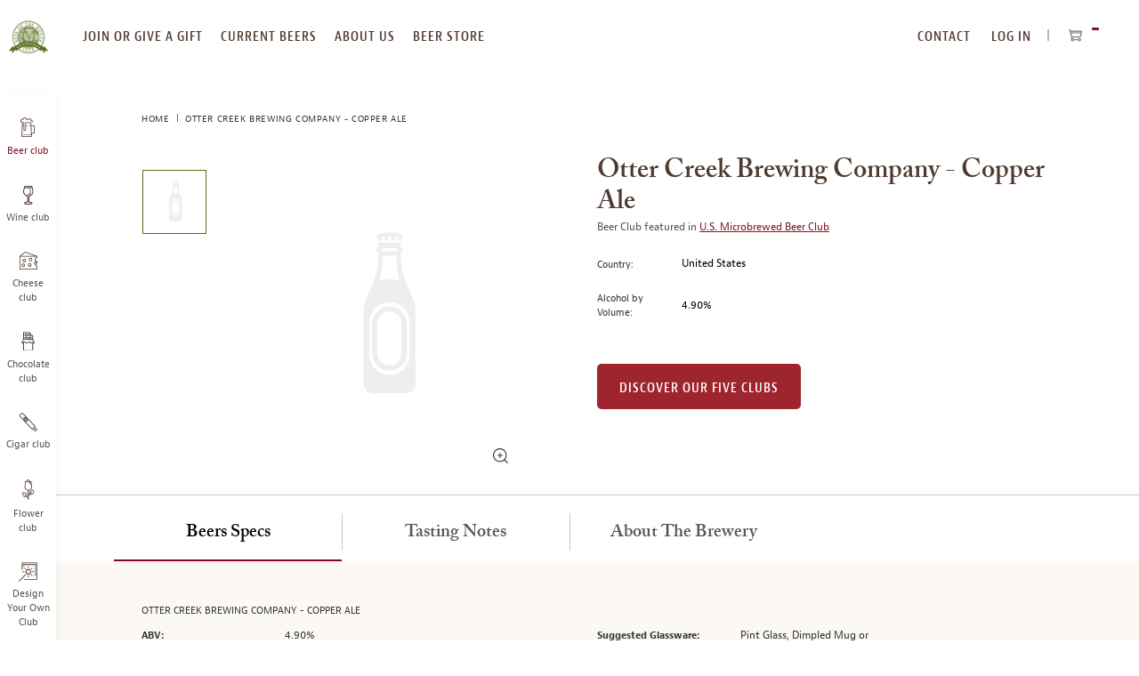

--- FILE ---
content_type: text/html; charset=UTF-8
request_url: https://www.beermonthclub.com/otter-creek-brewing-company-copper-ale
body_size: 22980
content:
<!doctype html>
<html lang="en">
    <head prefix="og: http://ogp.me/ns# fb: http://ogp.me/ns/fb# product: http://ogp.me/ns/product#">
                
<meta charset="utf-8"/>
<meta name="title" content="Otter Creek Brewing Company - Copper Ale Tasting Notes | Beer of the Month Club"/>
<meta name="description" content="Otter Creek&#039;s Copper Ale is inspired by the Altbiers of Northern Germany. It&#039;s a medium-bodied, amber ale brewed with a proprietary house yeast strain. Look for a sweetbread nose balanced nicely by a pleasant, citrusy hop spiciness. Expect similar notes i"/>
<meta name="robots" content="INDEX,FOLLOW"/>
<meta name="viewport" content="width=device-width, initial-scale=1, maximum-scale=10.0, user-scalable=yes"/>
<title>Otter Creek Brewing Company - Copper Ale Tasting Notes | Beer of the Month Club</title>
<link  rel="stylesheet" type="text/css"  media="all" href="https://www.beermonthclub.com/static/version1768382267/frontend/Monthlyclubs/default/en_US/assets/css/base.css" />
<link  rel="stylesheet" type="text/css"  media="all" href="https://www.beermonthclub.com/static/version1768382267/frontend/Monthlyclubs/default/en_US/assets/css/main.css" />
<link  rel="stylesheet" type="text/css"  media="all" href="https://www.beermonthclub.com/static/version1768382267/frontend/Monthlyclubs/default/en_US/Monthlyclubs_Yotpo/css/style.css" />
<link  rel="stylesheet" type="text/css"  media="all" href="https://www.beermonthclub.com/static/version1768382267/frontend/Monthlyclubs/default/en_US/Scandiweb_ReCaptcha/css/recaptcha.css" />
<link  rel="stylesheet" type="text/css"  media="all" href="https://www.beermonthclub.com/static/version1768382267/frontend/Monthlyclubs/default/en_US/Scandiweb_Slider/css/slick.css" />
<link  rel="stylesheet" type="text/css"  media="all" href="https://www.beermonthclub.com/static/version1768382267/frontend/Monthlyclubs/default/en_US/Scandiweb_Slider/css/slick-theme.css" />
<link  rel="stylesheet" type="text/css"  media="all" href="https://www.beermonthclub.com/static/version1768382267/frontend/Monthlyclubs/default/en_US/Scandiweb_Slider/css/products.css" />
<link  rel="stylesheet" type="text/css"  media="all" href="https://www.beermonthclub.com/static/version1768382267/frontend/Monthlyclubs/default/en_US/mage/gallery/gallery.css" />
<link  rel="stylesheet" type="text/css"  media="all" href="https://www.beermonthclub.com/static/version1768382267/frontend/Monthlyclubs/default/en_US/Amasty_BannersLite/css/style.css" />
<link  rel="stylesheet" type="text/css"  media="all" href="https://www.beermonthclub.com/static/version1768382267/frontend/Monthlyclubs/default/en_US/Amasty_Promo/css/banner.css" />
<link  rel="stylesheet" type="text/css"  media="all" href="https://www.beermonthclub.com/static/version1768382267/frontend/Monthlyclubs/default/en_US/Magebuzz_Socialshare/css/socialshare.css" />
<link  rel="stylesheet" type="text/css"  media="all" href="https://www.beermonthclub.com/static/version1768382267/frontend/Monthlyclubs/default/en_US/Monthlyclubs_SocialShare/css/socialshare.css" />
<link  rel="stylesheet" type="text/css"  media="all" href="https://www.beermonthclub.com/static/version1768382267/frontend/Monthlyclubs/default/en_US/Scandi_MagicZoom/lib/fancybox/jquery.fancybox.css" />
<link  rel="stylesheet" type="text/css"  media="all" href="https://www.beermonthclub.com/static/version1768382267/frontend/Monthlyclubs/default/en_US/Scandi_MagicZoom/css/gallery.css" />
<link  rel="stylesheet" type="text/css"  media="all" href="https://www.beermonthclub.com/static/version1768382267/frontend/Monthlyclubs/default/en_US/Amasty_Promo/css/source/mkcss/ampromo.css" />








<link rel="preload" as="font" crossorigin="anonymous" href="https://www.beermonthclub.com/static/version1768382267/frontend/Monthlyclubs/default/en_US/fonts/woff2/BerninoSans-CondensedSemibold_0.woff2" />
<link rel="preload" as="font" crossorigin="anonymous" href="https://www.beermonthclub.com/static/version1768382267/frontend/Monthlyclubs/default/en_US/fonts/woff2/BerninoSans-CondensedBold_0.woff2" />
<link rel="preload" as="font" crossorigin="anonymous" href="https://www.beermonthclub.com/static/version1768382267/frontend/Monthlyclubs/default/en_US/fonts/woff2/BerninoSans-Semibold_0.woff2" />
<link rel="preload" as="font" crossorigin="anonymous" href="https://www.beermonthclub.com/static/version1768382267/frontend/Monthlyclubs/default/en_US/fonts/woff2/BerninoSans-Bold_0.woff2" />
<link rel="preload" as="font" crossorigin="anonymous" href="https://www.beermonthclub.com/static/version1768382267/frontend/Monthlyclubs/default/en_US/fonts/woff2/BerninoSans-Regular_0.woff2" />
<link rel="preload" as="font" crossorigin="anonymous" href="https://www.beermonthclub.com/static/version1768382267/frontend/Monthlyclubs/default/en_US/fonts/woff2/ACaslonPro-Regular.woff2" />
<link rel="preload" as="font" crossorigin="anonymous" href="https://www.beermonthclub.com/static/version1768382267/frontend/Monthlyclubs/default/en_US/fonts/woff2/ACaslonPro-Semibold.woff2" />
<link rel="preload" as="font" crossorigin="anonymous" href="https://www.beermonthclub.com/static/version1768382267/frontend/Monthlyclubs/default/en_US/fonts/woff2/ACaslonPro-Bold.woff2" />
<link rel="preload" as="font" crossorigin="anonymous" href="https://www.beermonthclub.com/static/version1768382267/frontend/Monthlyclubs/default/en_US/fonts/woff2/ACaslonPro-Italic.woff2" />
<link rel="preload" as="font" crossorigin="anonymous" href="https://www.beermonthclub.com/static/version1768382267/frontend/Monthlyclubs/default/en_US/fonts/woff2/ACaslonPro-SemiboldItalic.woff2" />
<link rel="preload" as="font" crossorigin="anonymous" href="https://www.beermonthclub.com/static/version1768382267/frontend/Monthlyclubs/default/en_US/fonts/woff2/ACaslonPro-BoldItalic.woff2" />
<link  rel="canonical" href="https://www.beermonthclub.com/otter-creek-brewing-company-copper-ale" />
<link  rel="icon" type="image/x-icon" href="https://www.beermonthclub.com/media/favicon/stores/12/Hop-Logo-green.png" />
<link  rel="shortcut icon" type="image/x-icon" href="https://www.beermonthclub.com/media/favicon/stores/12/Hop-Logo-green.png" />
<!-- Start VWO Async SmartCode -->
<link rel="preconnect" href="https://dev.visualwebsiteoptimizer.com" />
<script type='text/javascript' id='vwoCode' data-rocketjavascript="false">
window._vwo_code || (function() {
var account_id=994836,
version=2.1,
settings_tolerance=2000,
hide_element='body',
hide_element_style = 'opacity:0 !important;filter:alpha(opacity=0) !important;background:none !important;transition:none !important;',
/* DO NOT EDIT BELOW THIS LINE */
f=false,w=window,d=document,v=d.querySelector('#vwoCode'),cK='_vwo_'+account_id+'_settings',cc={};try{var c=JSON.parse(localStorage.getItem('_vwo_'+account_id+'_config'));cc=c&&typeof c==='object'?c:{}}catch(e){}var stT=cc.stT==='session'?w.sessionStorage:w.localStorage;code={nonce:v&&v.nonce,use_existing_jquery:function(){return typeof use_existing_jquery!=='undefined'?use_existing_jquery:undefined},library_tolerance:function(){return typeof library_tolerance!=='undefined'?library_tolerance:undefined},settings_tolerance:function(){return cc.sT||settings_tolerance},hide_element_style:function(){return'{'+(cc.hES||hide_element_style)+'}'},hide_element:function(){if(performance.getEntriesByName('first-contentful-paint')[0]){return''}return typeof cc.hE==='string'?cc.hE:hide_element},getVersion:function(){return version},finish:function(e){if(!f){f=true;var t=d.getElementById('_vis_opt_path_hides');if(t)t.parentNode.removeChild(t);if(e)(new Image).src='https://dev.visualwebsiteoptimizer.com/ee.gif?a='+account_id+e}},finished:function(){return f},addScript:function(e){var t=d.createElement('script');t.type='text/javascript';if(e.src){t.src=e.src}else{t.text=e.text}v&&t.setAttribute('nonce',v.nonce);d.getElementsByTagName('head')[0].appendChild(t)},load:function(e,t){var n=this.getSettings(),i=d.createElement('script'),r=this;t=t||{};if(n){i.textContent=n;d.getElementsByTagName('head')[0].appendChild(i);if(!w.VWO||VWO.caE){stT.removeItem(cK);r.load(e)}}else{var o=new XMLHttpRequest;o.open('GET',e,true);o.withCredentials=!t.dSC;o.responseType=t.responseType||'text';o.onload=function(){if(t.onloadCb){return t.onloadCb(o,e)}if(o.status===200||o.status===304){_vwo_code.addScript({text:o.responseText})}else{_vwo_code.finish('&e=loading_failure:'+e)}};o.onerror=function(){if(t.onerrorCb){return t.onerrorCb(e)}_vwo_code.finish('&e=loading_failure:'+e)};o.send()}},getSettings:function(){try{var e=stT.getItem(cK);if(!e){return}e=JSON.parse(e);if(Date.now()>e.e){stT.removeItem(cK);return}return e.s}catch(e){return}},init:function(){if(d.URL.indexOf('__vwo_disable__')>-1)return;var e=this.settings_tolerance();w._vwo_settings_timer=setTimeout(function(){_vwo_code.finish();stT.removeItem(cK)},e);var t;if(this.hide_element()!=='body'){t=d.createElement('style');var n=this.hide_element(),i=n?n+this.hide_element_style():'',r=d.getElementsByTagName('head')[0];t.setAttribute('id','_vis_opt_path_hides');v&&t.setAttribute('nonce',v.nonce);t.setAttribute('type','text/css');if(t.styleSheet)t.styleSheet.cssText=i;else t.appendChild(d.createTextNode(i));r.appendChild(t)}else{t=d.getElementsByTagName('head')[0];var i=d.createElement('div');i.style.cssText='z-index: 2147483647 !important;position: fixed !important;left: 0 !important;top: 0 !important;width: 100% !important;height: 100% !important;background: white !important;display: block !important;';i.setAttribute('id','_vis_opt_path_hides');i.classList.add('_vis_hide_layer');t.parentNode.insertBefore(i,t.nextSibling)}var o=window._vis_opt_url||d.URL,s='https://dev.visualwebsiteoptimizer.com/j.php?a='+account_id+'&u='+encodeURIComponent(o)+'&vn='+version;if(w.location.search.indexOf('_vwo_xhr')!==-1){this.addScript({src:s})}else{this.load(s+'&x=true')}}};w._vwo_code=code;code.init();})();
</script>
<!-- End VWO Async SmartCode -->

<meta name="google-site-verification" content="zgxniVXrci3KaGy1tPSrZAnDRLS64hqsZSoyKJmNnC4" />
<meta name="p:domain_verify" content="87529bb2490368443de8e8e512c6efcc"/>
<meta name="msvalidate.01" content="32B031A46C931AB9EF37E9D5D98476C9" />

<!-- Start of Sleeknote signup and lead generation tool - www.sleeknote.com -->

<!-- End of Sleeknote signup and lead generation tool - www.sleeknote.com -->
            
<!-- Pinterest Tag Base Code -->

<noscript>
<img height="1" width="1" style="display:none;" alt=""
src="https://ct.pinterest.com/v3/?tid=2615396886604&noscript=1" />
</noscript>
<!-- End Pinterest Tag Base Code -->

<!-- Google Tag Manager -->

<!-- End Google Tag Manager -->




<meta property="og:type" content="product" />
<meta property="og:title"
      content="Otter&#x20;Creek&#x20;Brewing&#x20;Company&#x20;-&#x20;Copper&#x20;Ale" />
<meta property="og:image"
      content="https://www.beermonthclub.com/media/catalog/product/placeholder/stores/12/beer_imagenotfound.png" />
<meta property="og:description"
      content="Otter&#x20;Creek&#x27;s&#x20;Copper&#x20;Ale&#x20;is&#x20;inspired&#x20;by&#x20;the&#x20;Altbiers&#x20;of&#x20;Northern&#x20;Germany.&#x20;It&#x27;s&#x20;a&#x20;medium-bodied,&#x20;amber&#x20;ale&#x20;brewed&#x20;with&#x20;a&#x20;proprietary&#x20;house&#x20;yeast&#x20;strain.&#x20;Look&#x20;for&#x20;a&#x20;sweetbread&#x20;nose&#x20;balanced&#x20;nicely&#x20;by&#x20;a&#x20;pleasant,&#x20;citrusy&#x20;hop&#x20;spiciness.&#x20;Expect&#x20;similar&#x20;notes&#x20;in&#x20;the&#x20;flavor,&#x20;focusing&#x20;on&#x20;lightly&#x20;sweet&#x20;malts,&#x20;with&#x20;a&#x20;flourish&#x20;of&#x20;apricot&#x20;as&#x20;it&#x20;warms,&#x20;capped&#x20;by&#x20;a&#x20;balancing,&#x20;mild&#x20;bitterness.&#x20;Overall,&#x20;a&#x20;very&#x20;balanced&#x20;ale&#x20;that&#x27;s&#x20;easy&#x20;to&#x20;drink&#x20;yet&#x20;packed&#x20;with&#x20;fl..." />
<meta property="og:url" content="https://www.beermonthclub.com/otter-creek-brewing-company-copper-ale" />
    <meta property="product:price:amount" content="0"/>
    <meta property="product:price:currency"
      content="USD"/>

<meta property="twitter:site" content="@BeerMonthClub"/>
<meta property="twitter:creator" content="@BeerMonthClub"/>
<meta property="twitter:card" content="product"/>
<meta property="twitter:title" content="Otter Creek Brewing Company - Copper Ale"/>
<meta property="twitter:description" content=""/>
<meta property="twitter:url" content="https://www.beermonthclub.com/otter-creek-brewing-company-copper-ale"/>
<meta property="twitter:label2" content="Availability"/>
<meta property="twitter:data2" content="out of stock"/>
    </head>
    <body data-container="body"
          data-mage-init='{"loaderAjax": {}, "loader": { "icon": "https://www.beermonthclub.com/static/version1768382267/frontend/Monthlyclubs/default/en_US/images/loader-2.gif"}}'
        class="beer catalog-product-view product-otter-creek-brewing-company-copper-ale page-layout-1column" id="html-body">
        



    <noscript>
        <div class="message global noscript">
            <div class="content">
                <p>
                    <strong>JavaScript seems to be disabled in your browser.</strong>
                    <span>
                        For the best experience on our site, be sure to turn on Javascript in your browser.                    </span>
                </p>
            </div>
        </div>
    </noscript>






<!-- Google Tag Manager (noscript) -->
<noscript><iframe src="https://www.googletagmanager.com/ns.html?id=GTM-5WXGMTR"
height="0" width="0" style="display:none;visibility:hidden"></iframe></noscript>
<!-- End Google Tag Manager (noscript) --><div class="page-wrapper"><a id="skip-to-content" class="button red outline action skip maincontent"
   href="#maincontent">
    <span>
        Skip to Content    </span>
</a><header class="page-header"><div class="header content">


</div><span data-action="toggle-nav" class="action nav-toggle"><span>Toggle Nav</span></span>
<a
    class="logo"
    href="https://www.beermonthclub.com/"
    title="The&#x20;Microbrewed&#x20;Beer&#x20;of&#x20;the&#x20;Month&#x20;Club"
    aria-label="store logo">
    
<picture>
            <source type="image/webp" srcset="https://www.beermonthclub.com/media/logo/stores/12/beer-club-logo-transparent-200x164.webp">
        <source type="image/png" srcset="https://www.beermonthclub.com/media/logo/stores/12/beer-club-logo-transparent-200x164.png">
    <img loading="lazy" src="https://www.beermonthclub.com/media/logo/stores/12/beer-club-logo-transparent-200x164.png"
         title="The&#x20;Microbrewed&#x20;Beer&#x20;of&#x20;the&#x20;Month&#x20;Club"
         alt="The&#x20;Microbrewed&#x20;Beer&#x20;of&#x20;the&#x20;Month&#x20;Club"
                             loading="lazy" /></picture>

</a>
<div class="top-website-container">
<div class="mobile-menu-header hidden-desktop">
    <div class="row">
                    <div class="col-m-6">
                <div class="margin-horizontal-s">
                    <a href="https://www.beermonthclub.com/customer/account/login/"                            class="button flat green margin-vertical-none">
                        Log In                    </a>
                </div>
            </div>
            <div class="col-m-6">
                <div class="margin-horizontal-s">
                    <a href="https://www.beermonthclub.com/customer/account/create/" class="button flat green margin-vertical-none">
                        register
                    </a>
                </div>
            </div>
            </div>
    <div class="row" style="padding: 10px;"></div></div>

<nav class="navigation top-website-menu">
    <ul>
        <li  class="level0 hidden-desktop first level-top"><a href="https://www.beermonthclub.com/join-or-give-a-gift-membership"  class="level-top" ><span>Join or give a gift membership</span></a></li><li  class="level0 hidden-mobile level-top"><a href="https://www.beermonthclub.com/join-or-give-a-gift-membership"  class="level-top" ><span>join or give a gift</span></a></li><li  class="level0 level-top"><a href="https://www.beermonthclub.com/current-beers"  class="level-top" ><span>current beers</span></a></li><li  class="level0 level-top"><a href="https://www.beermonthclub.com/about-us"  class="level-top" ><span>about us</span></a></li><li  class="level0 hidden-mobile level-top"><a href="https://www.beermonthclub.com/reorder-your-favorites"  class="level-top" ><span>beer store</span></a></li><li  class="level0 hidden-desktop level-top"><a href="https://www.beermonthclub.com/reorder-your-favorites"  class="level-top" ><span>Beer Store</span></a></li><li  class="level0 hidden-desktop level-top"><a href="https://www.beermonthclub.com/contact"  class="level-top" ><span>Contact Us</span></a></li><li  class="level0 hidden-desktop level-top"><a href="https://www.beermonthclub.com/our-beer-selection-process"  class="level-top" ><span>Our Beer Selection Process</span></a></li><li  class="level0 hidden-desktop level-top"><a href="https://www.beermonthclub.com/design-your-own"  class="level-top" ><span>Design Your Own Club</span></a></li><li  class="level0 hidden-desktop level-top"><a href="https://www.beermonthclub.com/faq"  class="level-top" ><span>faq</span></a></li><li  class="level0 hidden-desktop last level-top"><a href="https://www.beermonthclub.com/gift-announcement"  class="level-top" ><span>Send a gift announcement</span></a></li>    </ul>
</nav>
<div class="header-navigation-additional">
<nav class="navigation top-right-menu" role="navigation">
    <ul>
        <li class="first level-top">
            <a
                href="https://www.beermonthclub.com/contact"
                class="level-top ui-corner-all">
                <span>CONTACT</span>
            </a>
        </li>
        <li class="authorization-link" data-label="or">
    <a href="https://www.beermonthclub.com/customer/account/login/"        class="level-top ui-corner-all">
        Log In    </a>
</li>
    </ul>
</nav>

<div data-block="minicart" class="minicart-wrapper">
    <button class="action showcart" data-bind="scope: 'minicart_content'">
        <span class="text">My Cart</span>
        <span class="counter qty empty"
              data-bind="css: { empty: !!getCartParam('summary_count') == false && !isLoading() },
               blockLoader: isLoading">
            <span class="counter-number" aria-hidden="true"><!-- ko text: getCartParam('summary_count') --><!-- /ko --></span>
            <span class="counter-label sr-only">
            <!-- ko text: getCartParam('summary_count') --><!-- /ko -->
            <!-- ko i18n: 'items in cart' --><!-- /ko -->
            </span>
        </span>
    </button>
            <div class="block block-minicart"
             data-role="dropdownDialog"
             data-mage-init='{"dropdownDialog":{
                "appendTo":"[data-block=minicart]",
                "triggerTarget":".showcart",
                "timeout": "2000",
                "closeOnMouseLeave": false,
                "closeOnEscape": true,
                "triggerClass":"active",
                "parentClass":"active",
                "buttons":[]}}'>
            <div id="minicart-content-wrapper" data-bind="scope: 'minicart_content'">
                <!-- ko template: getTemplate() --><!-- /ko -->
            </div>
                    </div>
            
</div>
</div><div class="mobile-header hidden-desktop">
    <div class="open-close"></div>
    <div class="headings">
        <a href="https://www.beermonthclub.com/" class="heading-link">
            <p class="heading-title-small">The Microbrewed</p>
            <p class="heading-title">Beer of the Month Club</p>
        </a>
    </div>
</div>
</div><div class="top-website-container top-website-cta-container hidden">
    <div class="header-wrapper-desktop">
        <div class="header">
            <div class="nav-product">
                <div class="img-wrap">
                    
<picture>
            <source type="image/webp" srcset="https://www.beermonthclub.com/media/catalog/product/placeholder/stores/12/beer_imagenotfound_1.webp">
        <source type="image/png" srcset="https://www.beermonthclub.com/media/catalog/product/placeholder/stores/12/beer_imagenotfound_1.png">
    <img class="nav-img" src="https://www.beermonthclub.com/media/catalog/product/placeholder/stores/12/beer_imagenotfound_1.png" alt="" loading="lazy" ></picture>

                </div>
                <span class="nav-title">Otter Creek Brewing Company - Copper Ale</span>
            </div>
            <nav>
                <ul>
                    <li><a class="button flat red customize-membership" id="customize-membership-cta" href="#club-options">Order Now</a></li>
                </ul>
            </nav>
        </div>
    </div>
    <div class="header-wrapper-mobile">
        <div class="btn-wrap">
            <a class="button flat red customize-membership" id="customize-membership-cta-mobile" href="#club-options">Order Now</a>
        </div>
    </div>
</div><div class="left-website-container"><div class="store-switcher-heading hidden-desktop">
    <p>checkout our other monthly clubs</p>
</div>

<nav class="navigation left-website-menu">
    <ul>
        <li  class="level0 beer first active level-top"><a href="https://www.beermonthclub.com"  class="level-top" ><span>Beer club</span></a></li><li  class="level0 wine level-top"><a href="https://www.winemonthclub.com"  class="level-top" ><span>Wine club</span></a></li><li  class="level0 cheese level-top"><a href="https://www.cheesemonthclub.com"  class="level-top" ><span>Cheese club</span></a></li><li  class="level0 chocolate level-top"><a href="https://www.chocolatemonthclub.com"  class="level-top" ><span>Chocolate club</span></a></li><li  class="level0 cigar level-top"><a href="https://www.cigarmonthclub.com"  class="level-top" ><span>Cigar club</span></a></li><li  class="level0 flowers level-top"><a href="https://www.flowermonthclub.com"  class="level-top" ><span>Flower club</span></a></li><li  class="level0 dyoc last level-top"><a href="https://www.beermonthclub.com/design-your-own"  class="level-top" ><span>Design Your Own Club</span></a></li>    </ul>
</nav>
<div class="menu-close hidden-desktop">
    <span class="m-text-center">CLOSE MENU</span>
</div></div>

</header><div class="page messages"><div data-placeholder="messages"></div>

<div data-bind="scope: 'messages'">
    <!-- ko if: cookieMessages && cookieMessages.length > 0 -->
    <div aria-atomic="true" role="alert" data-bind="foreach: { data: cookieMessages, as: 'message' }" class="messages">
        <div data-bind="attr: {
            class: 'message-' + message.type + ' ' + message.type + ' message',
            'data-ui-id': 'message-' + message.type
        }">
            <div role="status" data-bind="html: $parent.prepareMessageForHtml(message.text)"></div>
        </div>
    </div>
    <!-- /ko -->

    <!-- ko if: messages().messages && messages().messages.length > 0 -->
    <div aria-atomic="true" role="alert" class="messages" data-bind="foreach: {
        data: messages().messages, as: 'message'
    }">
        <div data-bind="attr: {
            class: 'message-' + message.type + ' ' + message.type + ' message',
            'data-ui-id': 'message-' + message.type
        }">
            <div role="status" data-bind="html: $parent.prepareMessageForHtml(message.text)"></div>
        </div>
    </div>
    <!-- /ko -->
</div>

</div><main id="maincontent" class="page-main"><div class="breadcrumbs">
    <ul class="items">
                    <li class="item home">
                            <a href="https://www.beermonthclub.com/"
                   title="Home">
                    Home                </a>
                        </li>
                    <li class="item product">
                            <strong>Otter Creek Brewing Company - Copper Ale</strong>
                        </li>
            </ul>
</div>
<a id="contentarea"></a>
<div class="columns"><div class="column main">    
<div class="block product-info-wrap with-breadcrumb"><div class="row"><div class="col-6 text-top">
            <p class="product attribute color-brown font-xxxl curved font-semibold hidden-desktop ">
                        Otter Creek Brewing Company - Copper Ale        </p>
    
<div class="product media"><a id="gallery-prev-area"></a>
<a id="gallery-next-area"></a>
<section class="mz-gallery-container" aria-label="carousel">
    <p class="sr-only">This is a carousel with one large image and a track of thumbnails on the left. Select any of the image buttons to change the main image above.</p>
    <div class="mz-gallery-placeholder gallery-placeholder _block-content-loading" data-gallery-role="gallery-placeholder">
    </div>
    <img src="https://www.beermonthclub.com/static/version1768382267/frontend/Monthlyclubs/default/en_US/images/icons/zoom-icon.svg" alt="zoom icon"  class="fotorama-zoom-icon hidden-mobile"></img>
    <div data-role="loader" class="loading-mask">
        <div class="loader">
            <img src="https://www.beermonthclub.com/static/version1768382267/frontend/Monthlyclubs/default/en_US/images/loader-1.gif"
                 alt="Loading...">
        </div>
    </div>
    <div class="mz-gallery-thumbs-wrap"></div>
</section>
<!--Fix for jumping content. Loader must be the same size as gallery.-->





</div>
<div class="magebuzz-social">
</div>


</div><div class="col-6">
            <h1 class="product attribute color-brown font-xxxl curved font-semibold hidden-mobile ">
                        Otter Creek Brewing Company - Copper Ale        </h1>
    


<div class="product-custom-information-wrapper m-margin-top-l">
<div class="product-custom-attributes">
            <p class="color-grey hidden-mobile">Beer Club featured in                             <a href="https://www.beermonthclub.com/the-u-s-microbrewed-beer-club" class="margin-right-xs">U.S. Microbrewed Beer Club</a>
                    </p>
    
    
    
    
            <div class="row d-margin-vertical-l m-margin-vertical-m">
            <div class="col-m-2 col-2 d-text-middle m-text-top">
                <p class="font-s">Country:</p>
            </div>
            <div class="col-m-9 margin-left-m col-9 d-text-middle m-text-top">
                <p class="color-black">United States</p>
            </div>
        </div>
    
    
            <div class="row m-margin-top-m d-margin-top-l margin-bottom-s">
            <div class="col-m-2 col-2 d-text-middle m-text-top">
                <p class="font-s">Alcohol by Volume:</p>
            </div>
            <div class="col-m-9 margin-left-m col-9 d-text-middle m-text-top">
                <p class="color-black">4.90%</p>
            </div>
        </div>
    </div>
<div class="product-add-form margin-top-l">
    <form action="https://www.beermonthclub.com/checkout/cart/add/uenc/aHR0cHM6Ly93d3cuYmVlcm1vbnRoY2x1Yi5jb20vb3R0ZXItY3JlZWstYnJld2luZy1jb21wYW55LWNvcHBlci1hbGU%2C/product/2632/" method="post"
          id="product_addtocart_form">
        <input type="hidden" name="product" value="2632" />
        <input type="hidden" name="selected_configurable_option" value="" />
        <input type="hidden" name="related_product" id="related-products-field" value="" />
        <input name="form_key" type="hidden" value="mHVdZhk8X2fDNBoH" />                                            <a href="https://www.beermonthclub.com/join-or-give-a-gift-membership/" class="button red flat d-margin-top-xxl">Discover our Five clubs</a>
                    </form>
</div>

</div></div></div></div>


<div class="block product-tabs-wrap product-sections padding-horizontal-none padding-vertical-none">
    <div class="row m-full-width">
        <div role="tablist" class="tabs tablist d-padding-top-m">
                            <button
                    class="col-3 text-center"
                    id="tab0"
                    role="tab"
                    aria-controls="tab_section_content_0"
                    aria-selected="true"
                >
                    <div class="row text-center">
                        <h2 class="capitalize font-xl curved font-semibold d-margin-vertical-m m-margin-vertical-l m-margin-horizontal-l tab-border-right">
                            Beers Specs                        </h2>
                    </div>
                </button>
                <div class="tab" role="tabpanel" tabindex="0" id="tab_section_content_0" aria-labelledby="tab0">
                    <div class="block milk">
                        <div class="row">
                            <div class="col-12 col-m-12 beer-details-tab" id="tab_section_content_0">
                                <h3 class="product-name text-uppercase m-margin-top-s d-font-s">
                                    Otter Creek Brewing Company - Copper Ale                                </h3>
                                <ul>
                                                                            <li>
                                            <h4 class="attribute-left text-top d-font-s">ABV: </h4>
                                            <span class="attribute-right text-top padding-left-l padding-right-xl">4.90%</span>
                                        </li>
                                                                            <li>
                                            <h4 class="attribute-left text-top d-font-s">Int’l Bittering Units (IBUs): </h4>
                                            <span class="attribute-right text-top padding-left-l padding-right-xl">32</span>
                                        </li>
                                                                            <li>
                                            <h4 class="attribute-left text-top d-font-s">Serving Temperature: </h4>
                                            <span class="attribute-right text-top padding-left-l padding-right-xl">40-45° F</span>
                                        </li>
                                                                            <li>
                                            <h4 class="attribute-left text-top d-font-s">Suggested Glassware: </h4>
                                            <span class="attribute-right text-top padding-left-l padding-right-xl">Pint Glass, Dimpled Mug or Stein</span>
                                        </li>
                                                                            <li>
                                            <h4 class="attribute-left text-top d-font-s">Malts: </h4>
                                            <span class="attribute-right text-top padding-left-l padding-right-xl">2-row Pale, Munich, Caramel, Carapils, Roasted Barley</span>
                                        </li>
                                                                            <li>
                                            <h4 class="attribute-left text-top d-font-s">Hops: </h4>
                                            <span class="attribute-right text-top padding-left-l padding-right-xl">Chinook, Hallertau, Tettnang</span>
                                        </li>
                                                                    </ul>
                            </div>
                        </div>
                    </div>
                </div>
                                                                                                                <button
                            class="col-3 text-center"
                            id="tab1"
                            role="tab"
                            aria-controls="tab_section_content_1"
                            aria-selected="false"
                        >
                            <div class="row text-center">
                                <h2 class="font-xl curved font-semibold d-margin-vertical-m m-margin-vertical-l m-margin-horizontal-l tab-border-right">
                                    Tasting Notes                                </h2>
                            </div>
                        </button>
                        <div class="tab" role="tabpanel" tabindex="0" id="tab_section_content_1" aria-labelledby="tab1">
                            <div class="block milk">
                                <div class="row">
                                    <div class="col-12 col-m-12" id="tab_section_content_1">
                                        Otter Creek's Copper Ale is inspired by the Altbiers of Northern Germany. It's a medium-bodied, amber ale brewed with a proprietary house yeast strain. Look for a sweetbread nose balanced nicely by a pleasant, citrusy hop spiciness. Expect similar notes in the flavor, focusing on lightly sweet malts, with a flourish of apricot as it warms, capped by a balancing, mild bitterness. Overall, a very balanced ale that's easy to drink yet packed with flavor. Try it with wiener schnitzel and dumplings.                                    </div>
                                </div>
                            </div>
                        </div>
                                                                                                    <button
                            class="col-3 text-center"
                            id="tab2"
                            role="tab"
                            aria-controls="tab_section_content_2"
                            aria-selected="false"
                        >
                            <div class="row text-center">
                                <h2 class="font-xl curved font-semibold d-margin-vertical-m m-margin-vertical-l m-margin-horizontal-l ">
                                    About the Brewery                                </h2>
                            </div>
                        </button>
                        <div class="tab" role="tabpanel" tabindex="0" id="tab_section_content_2" aria-labelledby="tab2">
                            <div class="block milk">
                                <div class="row">
                                    <div class="col-12 col-m-12" id="tab_section_content_2">
                                        The Otter Creek Brewing Company is located in the beautiful little college town of Middlebury, Vermont. They shipped their first keg of beer back in 1991, which has us wondering… are the kegs at local college parties filled with Otter Creek brews; and, if so, is it too late to go back to college?

Their original brewery was conceived of in 1989 by Lawrence Miller, an avid homebrewer. Middlebury was chosen as the brewery site as much for its quality of life as for its excellent water obtained from the pristine Otter Creek River (hence their name). Larry knew from extensive travels and studies throughout Europe that good quality water would be critical as he developed his brand of beers, each brewed with a focus on old-world brewing methods.

In a move that made them the largest producer of certified organic beers in the nation, Otter Creek began a partnership with the Panorama Brewing Company in 1998 by producing Wolaver's Certified Organic Ales. The Panorama Brewing Company was founded by Morgan and Robert Wolaver in 1997. For nearly 100 years the Wolaver family has cultivated a harmony with nature and embraced qualities such as hard work, pride and respect for the earth, which explains their drive to engage in sustainable farming and brewing.

In May of 2002, the Wolaver family purchased the Otter Creek Brewing Company, but Otter Creek remains a family-owned Vermont company and produces all Otter Creek and Wolaver's brands with artisanal craftsmanship.

For more information about the brewery and scheduled tours, call (800) 473-0727 or check out their web site at www.ottercreekbrewing.com.                                    </div>
                                </div>
                            </div>
                        </div>
                                                                                                                                                                                                                                                                                                                                                                                                                                                                                                                                                            </div>
    </div>
</div>
<div class="product-info-main">
</div><input name="form_key" type="hidden" value="mHVdZhk8X2fDNBoH" />




<div id="monkey_campaign" style="display:none;"
     data-mage-init='{"campaigncatcher":{"checkCampaignUrl": "https://www.beermonthclub.com/mailchimp/campaign/check/"}}'>
</div><!-- Yotpo - Add body class -->

<!--/ Yotpo - Add body class -->
<!-- Yotpo - Widget Script -->

<!--/ Yotpo - Widget Script -->







<div class="block discover-five-clubs">
    <div class="row">
        <div class="col-m-12 m-text-center">
            
<picture>
            <source type="image/webp" srcset="https://www.beermonthclub.com/media/wysiwyg/beer/content/beer-unmatched-variety-image.webp">
        <source type="image/png" srcset="https://www.beermonthclub.com/media/wysiwyg/beer/content/beer-unmatched-variety-image.png">
    <img loading="lazy" class="image-overflow" src="https://www.beermonthclub.com/media/wysiwyg/beer/content/beer-unmatched-variety-image.png" alt="Unmatched Variety by Style, Brewery & Country" /width="341" height="215"  loading="lazy" ></picture>

            <h2>Unmatched Variety by style, brewery & country</h2>
            <p class="margin-top-s">
                Choose from Five different Beer Clubs offering unmatched variety by brewery, <br />
                country of origin, and beer style to suit your specific tastes.
            </p>
            <a href="https://www.beermonthclub.com/join-or-give-a-gift-membership" class="flat button red margin-top-xl">DISCOVER OUR FIVE CLUBS</a>
        </div>
    </div>
</div>
</div></div></main><footer class="page-footer"><div class="block green m-text-center text-center discounts">
    <div class="row">
        <div class="col-12 text-center">
            <div class="encircled green">
                <h2>
                    <span class="d-font-xxxl m-font-xl font-semibold curved color-white">Sign Up For Club Promotions & Discounts</span>
                </h2>
            </div>
            <form class="row"
                novalidate
                action="https://www.beermonthclub.com/newsletter/subscriber/new/"
                method="post"
                id="sign-up-for-club-form"
                data-mage-init='{"validation": {"errorClass": "mage-error"}}'>
                <div class="col-7 text-right text-top">
                    <div class="field required full-width-field">
                        <label for="newsletter-email" class="floating-label">Enter your email address </label>
                        <input type="email"
                            id="newsletter-email"
                            name="email"
                            class="green extendable floating-field"
                            placeholder="Enter your email address"
                            aria-label="newsletter subscription form"
                            autocomplete="email"
                            required
                            data-validate="{required:true, 'validate-email':true}"/>
                    </div>
                </div>
                <div class="col-5 text-left text-top">
                    <button class="outline white extendable d-margin-vertical-none padding-horizontal-huge d-margin-left-m is-inline loader" type="submit">
                        <span>subscribe</span>
                        <img loading="lazy" class="loader-img hidden"
                             src="https://www.beermonthclub.com/static/version1768382267/frontend/Monthlyclubs/default/en_US/images/loader-1.gif"
                             alt="Loader">
                    </button>

                </div>
            </form>
        </div>
    </div>
</div>
<div class="block text-center footer">
    <div class="gift-announcement">
        <div class="row">
            <div class="col-12 text-center  m-text-center">
                <h2 class="font-xl font-semibold curved color-green is-inline d-padding-horizontal-xxl d-padding-top-s m-padding-bottom-s m-padding-top-xl">Add a Personal Touch With a Few Words</h2>
                <a href="https://www.beermonthclub.com/gift-announcement/" class="is-inline">
                    <button class="outline red">
                        Send A Gift announcement                    </button>
                </a>
            </div>
        </div>
    </div>
    <div class="row menu">
        <div class="col-6 text-top">
            <div class="row">
                <div class="col-4 text-top">
                    
<nav class="navigation main-footer-links">
    <ul>
        <li  class="level0 first level-top"><a href="https://www.beermonthclub.com/customer/account"  class="level-top" ><span>My Account</span></a></li><li  class="level0 level-top"><a href="https://www.beermonthclub.com/faq"  class="level-top" ><span>FAQ</span></a></li><li  class="level0 level-top"><a href="https://www.beermonthclub.com/about-us"  class="level-top" ><span>About Us</span></a></li><li  class="level0 level-top"><a href="https://www.beermonthclub.com/contact"  class="level-top" ><span>Contact Us</span></a></li><li  class="level0 level-top"><a href="https://www.beermonthclub.com/general-shipping-information"  class="level-top" ><span>Shipping &amp; Delivery</span></a></li><li  class="level0 last level-top"><a href="https://www.monthlyclubs.com/press-kit"  class="level-top" ><span>Press Kit</span></a></li>    </ul>
</nav>
                </div>
                <div class="col-8 text-top">
                    
<nav class="navigation store-footer-navigation">
    <ul>
        <li  class="level0 first level-top"><a href="https://www.beermonthclub.com/our-beer-selection-process"  class="level-top" ><span>Our Beer Selection Process</span></a></li><li  class="level0 level-top"><a href="https://www.beermonthclub.com/blog/"  class="level-top" ><span>Our Craft Beer Blog</span></a></li><li  class="level0 level-top"><a href="https://www.beermonthclub.com/beer-style-guide"  class="level-top" ><span>Craft Beer Style Guide</span></a></li><li  class="level0 level-top"><a href="https://www.beermonthclub.com/mail-order-beer"  class="level-top" ><span>History of Mail Order Beer</span></a></li><li  class="level0 level-top"><a href="https://www.beermonthclub.com/brewpub"  class="level-top" ><span>US Brewery Search</span></a></li><li  class="level0 other-beer-stuff level-top parent"><a href="https://www.beermonthclub.com/"  class="level-top" ><span>Other Beer Stuff</span></a><ul class="level0 submenu"><li  class="level1 first"><a href="https://www.beermonthclub.com/beer-gift-ideas" ><span>Beer Gift Ideas</span></a></li><li  class="level1"><a href="https://www.beermonthclub.com/corporate-gifts" ><span>Corporate Gifts</span></a></li><li  class="level1"><a href="https://www.beermonthclub.com/craft-beer-club-comparison-guide" ><span>Craft Beer Club Guide</span></a></li><li  class="level1"><a href="https://www.beermonthclub.com/affiliate-program" ><span>Affiliate Program</span></a></li><li  class="level1"><a href="https://www.beermonthclub.com/review-us"  rel="nofollow"><span>Review our Beer Clubs</span></a></li><li  class="level1 last"><a href="https://www.beermonthclub.com/craft-beer-delivery" ><span>Craft Beer Delivery</span></a></li></ul></li><li  class="level0 level-top"><a href="https://www.beermonthclub.com/beer-club-gift-cards"  class="level-top" ><span>Beer Club Gift Cards</span></a></li><li  class="level0 last level-top"><a href="https://www.beermonthclub.com/ada-accessibility-statement"  class="level-top" ><span>Accessibility Statement</span></a></li>    </ul>
</nav>
                </div>
            </div>
        </div>
        <div class="col-3 text-top">
            <div class="row hidden-mobile">
                <div class="col-2 text-top">
                    <img class="is-inline" src="https://www.beermonthclub.com/static/version1768382267/frontend/Monthlyclubs/default/en_US/images/etc/phone.svg" width="25px" height="23px" alt="phone icon" />
                </div>
                <div class="col-10 text-top">
                    <h2 class="font-l curved customer-service-heading">
                        Responsive Customer Service                    </h2>
                    <a href="/cdn-cgi/l/email-protection#6a091f191e05070f18190f181c03090f2a0705041e02061309061f081944090507" target="_blank" class="color-default margin-top-s"><span style="font-weight:600;"><span class="__cf_email__" data-cfemail="a4c7d1d7d0cbc9c1d6d7c1d6d2cdc7c1e4c9cbcad0ccc8ddc7c8d1c6d78ac7cbc9">[email&#160;protected]</span></span></a>

<a href="tel:8006258238" class="color-default margin-top-xs"><span class="font-l" style="font-weight:500;">800-625-8238</span></a>

<p class="smaller-text">Mon-Fri, 9am - 5pm CT</p>

                </div>
            </div>
            <div class="row social">
    <div class="col-10 pad-2">
        
<picture>
            <source type="image/webp" srcset="https://www.beermonthclub.com/media/wysiwyg/etc/social/brown/x-new.webp">
        <source type="image/png" srcset="https://www.beermonthclub.com/media/wysiwyg/etc/social/brown/x-new.png">
    <img loading="lazy" alt="twitter logo" class="is-inline is-inline-m" src="https://www.beermonthclub.com/media/wysiwyg/etc/social/brown/x-new.png" /width="17" height="17"  loading="lazy" ></picture>

        <div class="m-text-left is-inline is-inline-m">
            <a href="https://twitter.com/BeerMonthClub" class="tw-links" target="_blank">@BeerMonthClub</a>
            <a href="https://twitter.com/RareBeerClub" class="tw-links" target="_blank">@RareBeerClub</a>
        </div>
    </div>
</div>
<div class="row social">
    <div class="col-10 pad-2">
        <a href="https://www.facebook.com/beermonthclub/" class="is-inline col-m-4 m-text-center" target="_blank">
            <img loading="lazy" alt="Beer Club on Facebook" class="fb-logo" width="11px" height="20px" src="https://www.beermonthclub.com/media/wysiwyg/etc/social/brown/fb-new.svg" />
        </a>
        <a href="https://www.instagram.com/beermonthclub/" class="is-inline col-m-4 m-text-center" target="_blank">
            
<picture>
            <source type="image/webp" srcset="https://www.beermonthclub.com/media/wysiwyg/etc/social/brown/ig-web-logo-20x20.webp">
        <source type="image/png" srcset="https://www.beermonthclub.com/media/wysiwyg/etc/social/brown/ig-web-logo-20x20.png">
    <img loading="lazy" alt="Beer Club on Instagram" class="fb-logo" width="20"" height="20"" src="https://www.beermonthclub.com/media/wysiwyg/etc/social/brown/ig-web-logo-20x20.png"  loading="lazy" /></picture>

        </a>
        <a href="https://www.pinterest.com/beermonthclub/" class="is-inline col-m-4 m-text-center" target="_blank">
            <img loading="lazy" alt="Beer Club on Pinterest" class="pn-logo" width="16px" height="20px" src="https://www.beermonthclub.com/media/wysiwyg/etc/social/brown/pn-new.svg" />
        </a>
    </div>
</div>
        </div>
        <div class="col-3 text-top hidden-mobile">
            <div class="row">
                <div class="col-2 text-top">
                    <img class="is-inline" src="https://www.beermonthclub.com/static/version1768382267/frontend/Monthlyclubs/default/en_US/images/etc/rating.svg" width="27px" height="41px" alt="better business bureau logo" />
                </div>
                <div class="col-10 text-top">
                    <p class="font-s margin-top-s">
    Since 1994, <strong>over 2,000,000 SATISFIED CUSTOMERS</strong>
    have earned us an A+ Better Business Bureau rating. A BBB business since 10/05/2005
</p>
                </div>
            </div>
        </div>
    </div>
</div>

<div class="block copyright">
    <button class="scroll-top hidden-mobile" aria-label="Scroll to top"></button>
    <div class="row">
        <div class="col-m-12 col-6 policity">
            <div class="row">
                <a class="m-col-6 m-text-center" href="https://www.beermonthclub.com/privacy-policy/">
                    Privacy Policy                </a>
                <a class="m-col-6 m-text-center" href="https://www.beermonthclub.com/sitemap/">Site Map</a>
            </div>
        </div>
        <div class="col-m-12 col-6 text-right">
            <p class="no-margin">
</p>
        </div>
    </div>
</div>
</footer>
<!-- Google Code for Remarketing Tag -->


<noscript>
<div style="display:inline;">
<img height="1" width="1" style="border-style:none;" alt="" src="//googleads.g.doubleclick.net/pagead/viewthroughconversion/1065612695/?value=0&amp;guid=ON&amp;script=0"/>
</div>
</noscript>



<!-- Post Affiliate Pro integration snippet -->
    
    <!-- PAP tracking header -->
    
            
    <!-- /Post Affiliate Pro integration snippet -->
</div>    <script data-cfasync="false" src="/cdn-cgi/scripts/5c5dd728/cloudflare-static/email-decode.min.js"></script><script>
    var BASE_URL = 'https\u003A\u002F\u002Fwww.beermonthclub.com\u002F';
    var require = {
        'baseUrl': 'https\u003A\u002F\u002Fwww.beermonthclub.com\u002Fstatic\u002Fversion1768382267\u002Ffrontend\u002FMonthlyclubs\u002Fdefault\u002Fen_US'
    };</script>
<script defer   type="text/javascript"  src="https://www.beermonthclub.com/static/version1768382267/frontend/Monthlyclubs/default/en_US/requirejs/require.min.js"></script>
<script defer   type="text/javascript"  src="https://www.beermonthclub.com/static/version1768382267/frontend/Monthlyclubs/default/en_US/requirejs-min-resolver.min.js"></script>
<script defer   type="text/javascript"  src="https://www.beermonthclub.com/static/version1768382267/frontend/Monthlyclubs/default/en_US/mage/requirejs/mixins.min.js"></script>
<script defer   type="text/javascript"  src="https://www.beermonthclub.com/static/version1768382267/frontend/Monthlyclubs/default/en_US/requirejs-config.min.js"></script>
<script defer   type="text/javascript"  src="https://www.beermonthclub.com/static/version1768382267/frontend/Monthlyclubs/default/en_US/Monthlyclubs_Theme/js/init-font-size.min.js"></script>
<script defer   type="text/javascript"  src="https://www.beermonthclub.com/static/version1768382267/frontend/Monthlyclubs/default/en_US/Scandiweb_Menumanager/js/html/menu.min.js"></script>
<script id='sleeknoteScript' type='text/javascript'>
                        function sleep(ms) {
                            return new Promise(resolve => setTimeout(resolve, ms));
                        }
                        async function delay() {
                        await sleep(5007);
                    
    (function () {        var sleeknoteScriptTag = document.createElement('script');
        sleeknoteScriptTag.type = 'text/javascript';
        sleeknoteScriptTag.charset = 'utf-8';
        sleeknoteScriptTag.src = ('//sleeknotecustomerscripts.sleeknote.com/11504.js');
        var s = document.getElementById('sleeknoteScript'); 
       s.parentNode.insertBefore(sleeknoteScriptTag, s); 
   })();
   
                        }
                        delay();
                    </script>
<script type="text/x-magento-init">
        {
            "*": {
                "Magento_PageCache/js/form-key-provider": {}
            }
        }
    </script>
<script type="text/javascript">
                        function sleep(ms) {
                            return new Promise(resolve => setTimeout(resolve, ms));
                        }
                        async function delay() {
                        await sleep(5009);
                    
!function(e){if(!window.pintrk){window.pintrk=function(){window.pintrk.queue.push(Array.prototype.slice.call(arguments))};var n=window.pintrk;n.queue=[],n.version="3.0";var t=document.createElement("script");t.async=!0,t.src=e;var r=document.getElementsByTagName("script")[0];r.parentNode.insertBefore(t,r)}}("https://s.pinimg.com/ct/core.js");
pintrk('load', '2615396886604');
pintrk('page');

                        }
                        delay();
                    </script>
<script type="text&#x2F;javascript" src="https&#x3A;&#x2F;&#x2F;chimpstatic.com&#x2F;mcjs-connected&#x2F;js&#x2F;users&#x2F;b898caaf37bc435030c332c6a&#x2F;1304f5c9d521c23f5a7c15674.js" defer="defer">
</script>
<script>window.dataLayer = window.dataLayer || [];</script>
<script>(function(w,d,s,l,i){w[l]=w[l]||[];w[l].push({'gtm.start':
new Date().getTime(),event:'gtm.js'});var f=d.getElementsByTagName(s)[0],
j=d.createElement(s),dl=l!='dataLayer'?'&l='+l:'';j.async=true;j.src=
'https://www.googletagmanager.com/gtm.js?id='+i+dl;f.parentNode.insertBefore(j,f);
})(window,document,'script','dataLayer','GTM-5WXGMTR');</script>
<script type="text/x-magento-init">
    {
        "*": {
            "Scandi_Gtm/js/general-layer": {
                "itemsSelector": ".products .product-item-info,.jogagm-pdp-link,.past-selection-pdp-link",
                "wishlistItemsSelector": ".products-grid.wishlist li.product-item",
                "baseUrl": "https://www.beermonthclub.com/",
                "currentFullAction": "catalog_product_view",
                "isHomepage": "",
                "pageTitle": "Otter Creek Brewing Company - Copper Ale Tasting Notes | Beer of the Month Club"
            }
        }
    }
</script>
<script type="text/javascript">
                        function sleep(ms) {
                            return new Promise(resolve => setTimeout(resolve, ms));
                        }
                        async function delay() {
                        await sleep(5014);
                    

    requirejs(['jquery'], function (jQuery) {
        (function ($) {

            (function (a, c, b, e) {
            a[b] = a[b] || {}; a[b].initial = { accountCode: "MONTH11114", host: "MONTH11114.pcapredict.com" };
            a[b].on = a[b].on || function () { (a[b].onq = a[b].onq || []).push(arguments) }; var d = c.createElement("script");
            d.async = !0; d.src = e; c = c.getElementsByTagName("script")[0]; c.parentNode.insertBefore(d, c)
            })(window, document, "pca", "/" + "/MONTH11114.pcapredict.com/js/sensor.js");

            pca.magento = pca.magento || {};
            pca.magento.currentUrl = window.location.href;
            pca.magento.checkout = false;

            pca.magento.isElementVisible = function( elem ) {
                return !!( elem.offsetWidth || elem.offsetHeight || elem.getClientRects().length );
            };

            pca.magento.setupCheckout = function(){
                pca.magento.checkout = true;
                pca.magento.doLoad();
            };

            pca.on('data', function(source, key, address, variations) {

                switch (source) {
                    case "address":
                        if (pca.magento.checkout)
                        {
                            // Because magento is using form validation on each field we need to fire a change on the fields we populate.
                            var provinceField = null;
                            for(var c = 0; c< pca.capturePlus.controls.length; c++){
                                var cont = pca.capturePlus.controls[c];
                                if(cont.key == key){
                                   for(var f = 0; f < cont.fields.length; f++){
                                       var element = pca.getElement(cont.fields[f].element);
                                       if(cont.fields[f].field === '{ProvinceName}'){
                                           provinceField = element;
                                       }
                                        pca.fire(element, 'change');
                                   }
                                }
                            }
                            if(provinceField){
                                pca.setValue(provinceField, address.ProvinceName);
                                pca.fire(provinceField, 'change');
                            }
                        }
                        break;
                }
            });


            var loadHitCounter = 0;
            pca.on("load", function(type, key, control){
                if(type == "capture+"){
                    for(var f = 0; f < control.fields.length; f++){
                        if(control.fields[f].element.indexOf('wait_') == 0){
                            control.fields[f].element = control.fields[f].element.replace('wait_', '');
                        }
                        if(document.getElementById(control.fields[f].element)){
                            //ignore
                        }else{

                            var elementsMatchedByName = document.getElementsByName(control.fields[f].element);

                            if(elementsMatchedByName.length > loadHitCounter){
                                control.fields[f].element = elementsMatchedByName[loadHitCounter].id;
                            }else{
                                control.fields[f].element = "wait_" + control.fields[f].element;
                            }


                        }
                    }
                    control.reload();
                    loadHitCounter++;
                }

                // Add invalid value to autocomplete attribute to disable the Chrome autocomplete (Chrome version 68)
                $('#co-shipping-form input').each(function () {
                    $(this).attr('autocomplete', 'off');
                });
                $('#co-payment-form input').each(function () {
                    $(this).attr('autocomplete', 'off');
                });
                $('#form-validate input').each(function () {
                    $(this).attr('autocomplete', 'off');
                });
                $('.billing-address-form form input').each(function () {
                    $(this).attr('autocomplete', 'off');
                });
            });

            pca.magento.reloadPCA = function() {
                loadHitCounter = 0;
                pca.load();
            }

            pca.magento.loadPCA = function() {

                pca.magento.reloadPCA();

                // If you login while in the checkout and add a new address, it will show a popup view.
                var buttons = document.getElementsByTagName('button');
                for (var b = 0; b < buttons.length; b++) {
                    if (buttons[b].className.indexOf('action-show-popup') > -1) {
                        //onclick
                        $(buttons[b]).off('click.pca').on('click.pca', function(){
                            pca.magento.reloadPCA();
                        });
                    }
                }

                // Logged in user can select an address on billing screen or add a new one.
                var els = document.getElementsByName('billing_address_id');
                if (els && els.length) {
                    for (var i=0; i < els.length; i++) {
                        // onchange
                        $(els[i]).off('change.pca').on('change.pca', function(){
                            pca.magento.reloadPCA();
                        });
                    }
                }
            };

            pca.magento.dynamicMagentoFieldsExist = function() {

                var isDynamicRegExp = new RegExp("^[A-Z0-9]{7}$");
                var col = document.getElementsByTagName("*");

                for (var i = 0; i < col.length; i++) {
                    if (isDynamicRegExp.test(col[i].id) && pca.magento.isElementVisible(col[i])) {
                        return true;
                    }
                }
            }

            pca.magento.doLoad = function() {
                // Load when ready.
                if (pca &&
                    pca.platform &&
                    typeof pca.platform.elementExists === 'function' &&
                    (pca.platform.getBindingsForService("PLATFORM_CAPTUREPLUS").length > 0
                    || pca.platform.getBindingsForService("PLATFORM_MOBILEVALIDATION").length > 0
                    || pca.platform.getBindingsForService("PLATFORM_EMAILVALIDATION").length > 0)
                    && (!pca.magento.checkout || pca.magento.dynamicMagentoFieldsExist())) {

                    window.setTimeout(pca.magento.loadPCA, 500);
                }
                else {
                    // re-set the timeout
                    window.setTimeout(pca.magento.doLoad, 500);
                }
            };

                    })(jQuery);
    });


                        }
                        delay();
                    </script>
<script type="text/x-magento-init">
    {
        "*": {
            "Magento_PageBuilder/js/widget-initializer": {
                "config": {"[data-content-type=\"slider\"][data-appearance=\"default\"]":{"Magento_PageBuilder\/js\/content-type\/slider\/appearance\/default\/widget":false},"[data-content-type=\"map\"]":{"Magento_PageBuilder\/js\/content-type\/map\/appearance\/default\/widget":false},"[data-content-type=\"row\"]":{"Magento_PageBuilder\/js\/content-type\/row\/appearance\/default\/widget":false},"[data-content-type=\"tabs\"]":{"Magento_PageBuilder\/js\/content-type\/tabs\/appearance\/default\/widget":false},"[data-content-type=\"slide\"]":{"Magento_PageBuilder\/js\/content-type\/slide\/appearance\/default\/widget":{"buttonSelector":".pagebuilder-slide-button","showOverlay":"hover","dataRole":"slide"}},"[data-content-type=\"banner\"]":{"Magento_PageBuilder\/js\/content-type\/banner\/appearance\/default\/widget":{"buttonSelector":".pagebuilder-banner-button","showOverlay":"hover","dataRole":"banner"}},"[data-content-type=\"buttons\"]":{"Magento_PageBuilder\/js\/content-type\/buttons\/appearance\/inline\/widget":false},"[data-content-type=\"products\"][data-appearance=\"carousel\"]":{"Magento_PageBuilder\/js\/content-type\/products\/appearance\/carousel\/widget":false}},
                "breakpoints": {"desktop":{"label":"Desktop","stage":true,"default":true,"class":"desktop-switcher","icon":"Magento_PageBuilder::css\/images\/switcher\/switcher-desktop.svg","conditions":{"min-width":"1024px"},"options":{"products":{"default":{"slidesToShow":"5"}}}},"tablet":{"conditions":{"max-width":"1024px","min-width":"768px"},"options":{"products":{"default":{"slidesToShow":"4"},"continuous":{"slidesToShow":"3"}}}},"mobile":{"label":"Mobile","stage":true,"class":"mobile-switcher","icon":"Magento_PageBuilder::css\/images\/switcher\/switcher-mobile.svg","media":"only screen and (max-width: 768px)","conditions":{"max-width":"768px","min-width":"640px"},"options":{"products":{"default":{"slidesToShow":"3"}}}},"mobile-small":{"conditions":{"max-width":"640px"},"options":{"products":{"default":{"slidesToShow":"2"},"continuous":{"slidesToShow":"1"}}}}}            }
        }
    }
</script>
<script type="text/x-magento-init">
    {
        "*": {
            "mage/cookies": {
                "expires": null,
                "path": "\u002F",
                "domain": ".www.beermonthclub.com",
                "secure": false,
                "lifetime": "3600"
            }
        }
    }
</script>
<script>
                        function sleep(ms) {
                            return new Promise(resolve => setTimeout(resolve, ms));
                        }
                        async function delay() {
                        await sleep(5017);
                    
    window.cookiesConfig = window.cookiesConfig || {};
    window.cookiesConfig.secure = true;

                        }
                        delay();
                    </script>
<script>
                        function sleep(ms) {
                            return new Promise(resolve => setTimeout(resolve, ms));
                        }
                        async function delay() {
                        await sleep(5018);
                        require.config({
        map: {
            '*': {
                wysiwygAdapter: 'mage/adminhtml/wysiwyg/tiny_mce/tinymce4Adapter'
            }
        }
    });
                        }
                        delay();
                    </script>
<script>
                        function sleep(ms) {
                            return new Promise(resolve => setTimeout(resolve, ms));
                        }
                        async function delay() {
                        await sleep(5019);
                    
    require.config({
        paths: {
            googleMaps: 'https\u003A\u002F\u002Fmaps.googleapis.com\u002Fmaps\u002Fapi\u002Fjs\u003Fv\u003D3\u0026key\u003D'
        },
        config: {
            'Magento_PageBuilder/js/utils/map': {
                style: ''
            },
            'Magento_PageBuilder/js/content-type/map/preview': {
                apiKey: '',
                apiKeyErrorMessage: 'You\u0020must\u0020provide\u0020a\u0020valid\u0020\u003Ca\u0020href\u003D\u0027https\u003A\u002F\u002Fwww.beermonthclub.com\u002Fadminhtml\u002Fsystem_config\u002Fedit\u002Fsection\u002Fcms\u002F\u0023cms_pagebuilder\u0027\u0020target\u003D\u0027_blank\u0027\u003EGoogle\u0020Maps\u0020API\u0020key\u003C\u002Fa\u003E\u0020to\u0020use\u0020a\u0020map.'
            },
            'Magento_PageBuilder/js/form/element/map': {
                apiKey: '',
                apiKeyErrorMessage: 'You\u0020must\u0020provide\u0020a\u0020valid\u0020\u003Ca\u0020href\u003D\u0027https\u003A\u002F\u002Fwww.beermonthclub.com\u002Fadminhtml\u002Fsystem_config\u002Fedit\u002Fsection\u002Fcms\u002F\u0023cms_pagebuilder\u0027\u0020target\u003D\u0027_blank\u0027\u003EGoogle\u0020Maps\u0020API\u0020key\u003C\u002Fa\u003E\u0020to\u0020use\u0020a\u0020map.'
            },
        }
    });

                        }
                        delay();
                    </script>
<script>
                        function sleep(ms) {
                            return new Promise(resolve => setTimeout(resolve, ms));
                        }
                        async function delay() {
                        await sleep(5020);
                    
    require.config({
        shim: {
            'Magento_PageBuilder/js/utils/map': {
                deps: ['googleMaps']
            }
        }
    });

                        }
                        delay();
                    </script>
<script type="text/javascript">
        (function(a,b,c,d){
            a='https://www.mczbf.com/tags/697900668667/tag.js?cookieUrl=https%3A%2F%2Fwww.beermonthclub.com%2Fcookie%2Findex%2Findex';
            b=document;c='script';d=b.createElement(c);d.src=a;
            d.type='text/java'+c;d.async=true;
            d.id='cjapitag';
            a=b.getElementsByTagName(c)[0];a.parentNode.insertBefore(d,a)
        })();

</script>
<script>window.checkout = {"shoppingCartUrl":"https:\/\/www.beermonthclub.com\/checkout\/cart\/","checkoutUrl":"https:\/\/www.beermonthclub.com\/checkout\/","updateItemQtyUrl":"https:\/\/www.beermonthclub.com\/checkout\/sidebar\/updateItemQty\/","removeItemUrl":"https:\/\/www.beermonthclub.com\/checkout\/sidebar\/removeItem\/","imageTemplate":"Magento_Catalog\/product\/image_with_borders","baseUrl":"https:\/\/www.beermonthclub.com\/","minicartMaxItemsVisible":5,"websiteId":"1","maxItemsToDisplay":10,"storeId":"12","storeGroupId":"12","customerLoginUrl":"https:\/\/www.beermonthclub.com\/customer\/account\/login\/","isRedirectRequired":false,"autocomplete":"on","captcha":{"user_login":{"isCaseSensitive":false,"imageHeight":50,"imageSrc":"","refreshUrl":"https:\/\/www.beermonthclub.com\/captcha\/refresh\/","isRequired":false,"timestamp":1769087844}}}</script>
<script type="text/x-magento-init">
    {
        "[data-block='minicart']": {
            "Magento_Ui/js/core/app": {"components":{"minicart_content":{"children":{"subtotal.container":{"children":{"subtotal":{"children":{"subtotal.totals":{"config":{"display_cart_subtotal_incl_tax":0,"display_cart_subtotal_excl_tax":1,"template":"Magento_Tax\/checkout\/minicart\/subtotal\/totals"},"children":{"subtotal.totals.msrp":{"component":"Magento_Msrp\/js\/view\/checkout\/minicart\/subtotal\/totals","config":{"displayArea":"minicart-subtotal-hidden","template":"Magento_Msrp\/checkout\/minicart\/subtotal\/totals"}}},"component":"Magento_Tax\/js\/view\/checkout\/minicart\/subtotal\/totals"}},"component":"uiComponent","config":{"template":"Magento_Checkout\/minicart\/subtotal"}}},"component":"uiComponent","config":{"displayArea":"subtotalContainer"}},"item.renderer":{"component":"Magento_Checkout\/js\/view\/cart-item-renderer","config":{"displayArea":"defaultRenderer","template":"Magento_Checkout\/minicart\/item\/default"},"children":{"item.image":{"component":"Magento_Catalog\/js\/view\/image","config":{"template":"Magento_Catalog\/product\/image","displayArea":"itemImage"}},"checkout.cart.item.price.sidebar":{"component":"uiComponent","config":{"template":"Magento_Checkout\/minicart\/item\/price","displayArea":"priceSidebar"}}}},"extra_info":{"component":"uiComponent","config":{"displayArea":"extraInfo"}},"promotion":{"component":"uiComponent","config":{"displayArea":"promotion"}}},"config":{"itemRenderer":{"default":"defaultRenderer","simple":"defaultRenderer","virtual":"defaultRenderer"},"template":"Magento_Checkout\/minicart\/content"},"component":"Magento_Checkout\/js\/view\/minicart"}},"types":[]}        },
        "*": {
            "Magento_Ui/js/block-loader": "https\u003A\u002F\u002Fwww.beermonthclub.com\u002Fstatic\u002Fversion1768382267\u002Ffrontend\u002FMonthlyclubs\u002Fdefault\u002Fen_US\u002Fimages\u002Floader\u002D1.gif"
        }
    }
    </script>
<script type="text/x-magento-init">
    {
        "*": {
            "global": true
        }
    }
</script>
<script type="text/x-magento-init">
    {
        "*": {
            "Magento_Ui/js/core/app": {
                "components": {
                        "messages": {
                            "component": "Magento_Theme/js/view/messages"
                        }
                    }
                }
            }
    }
</script>
<script>
                        function sleep(ms) {
                            return new Promise(resolve => setTimeout(resolve, ms));
                        }
                        async function delay() {
                        await sleep(5026);
                    
    require(["jquery"],function($){
        $('.mz-gallery-container').on('init', function(){
            let slick_track = $('div.slick-track');
            slick_track.each(function (index) {
                let slick_element = $(this)
                slick_element.attr('aria-label', `slick track ${index}`)
                slick_element.attr('id', `slick_track_${index}`);
            })
        })
    })

                        }
                        delay();
                    </script>
<script type="text/javascript">
                        function sleep(ms) {
                            return new Promise(resolve => setTimeout(resolve, ms));
                        }
                        async function delay() {
                        await sleep(5027);
                    
    var config = {
            'width': 600,
            'height': 600        },
        loader = document.querySelectorAll('.mz-gallery-container [data-role="loader"]')[0];
    loader.style.paddingBottom = ( config.height / config.width * 100) + "%";

                        }
                        delay();
                    </script>
<script type="text/x-magento-init">
    {
        "[data-gallery-role=gallery-placeholder]": {
            "Scandi_MagicZoom/js/gallery": {
                "data": [{"thumb":"https:\/\/www.beermonthclub.com\/media\/catalog\/product\/placeholder\/stores\/12\/beer_imagenotfound_2.png","img":"https:\/\/www.beermonthclub.com\/media\/catalog\/product\/placeholder\/stores\/12\/beer_imagenotfound.png","full":"https:\/\/www.beermonthclub.com\/media\/catalog\/product\/placeholder\/stores\/12\/beer_imagenotfound.png","caption":"","position":"0","isMain":true,"type":"image","videoUrl":null,"thumb_webp":"https:\/\/www.beermonthclub.com\/media\/catalog\/product\/placeholder\/stores\/12\/beer_imagenotfound_2.webp","img_webp":"https:\/\/www.beermonthclub.com\/media\/catalog\/product\/placeholder\/stores\/12\/beer_imagenotfound.webp","full_webp":"https:\/\/www.beermonthclub.com\/media\/catalog\/product\/placeholder\/stores\/12\/beer_imagenotfound.webp"}],
                "sliderSettings": {
                    "videoPopup": 0,
                    "imagePopup": 1,
                    "options": {                         "autoplay": 0,
                        "autoplaySpeed": 2000,
                        "slidesToShow": 1,
                        "slidesToScroll": 1,
                        "dots": false,
                        "arrows": false,
                        "infinite": false                    }
                },
                "thumbsSettings": {
                    "options": {                         "slidesToShow": 3,
                        "slidesToScroll": 1,
                        "autoplay": false,
                        "focusOnSelect": true,
                        "adaptiveHeight": false,
                        "dots": false,
                        "arrows": true,
                        "vertical": true,
                        "infinite": false,
                        "responsive": [{
                            "breakpoint": 1024,
                            "settings": {
                                "vertical": false
                            }
                        }]
                    }
                },
                "zoomSettings": {
                    "zoomEnabled": 1,
                    "autoType": true,
                    "options": {                         "zoomType": "window",
                        "zoomWindowOffetx": 10
                    }
                },
                "videoSettings": {
                    "showRelated": false,
                    "videoAutoRestart": false
                }
            }
        }
    }
</script>
<script>
                        function sleep(ms) {
                            return new Promise(resolve => setTimeout(resolve, ms));
                        }
                        async function delay() {
                        await sleep(5029);
                    
    require(['jquery', 'observeChanges'], function ($, replaceByButton) {

        // select the first child of first child, which is iframe, and set the title
        $('div.google_button.social-button').children(0).children(0).attr('title', 'Google Plus Button')

        // find an iframe with the id starting with "oauth2"
        $('iframe').each(function() {
            if ($(this).attr('id')) {
                if ($(this).attr('id').startsWith('oauth2')) {
                    $(this).attr('title', 'Google oauth2');
                }
            }
        });

        // change pinterest span to button
        var targetNode = document.querySelector('div.pinit_button.social-button');
        if (targetNode) {
            var tagName = targetNode.firstElementChild?.tagName;

            if (tagName !== 'BUTTON' && !targetNode.getElementsByTagName('A').length) {
                if (tagName === 'SPAN') {
                    targetNode.innerHTML = targetNode.innerHTML.replace('<span', '<button');
                } else {
                    // if span wasn't created yet from pinterest script
                    // add an observer to detect it
                    replaceByButton(targetNode, { childList: true });
                }
            } else {
                replaceByButton(targetNode, { childList: true });
            }
        }
    })

                        }
                        delay();
                    </script>
<script>
    window.productInfo = {
        name: 'Otter Creek Brewing Company - Copper Ale'
    }
</script>
<script>
                        function sleep(ms) {
                            return new Promise(resolve => setTimeout(resolve, ms));
                        }
                        async function delay() {
                        await sleep(5031);
                    
    require([
        'jquery',
        'priceBox'
    ], function($){
        var dataPriceBoxSelector = '[data-role=priceBox]',
            dataProductIdSelector = '[data-product-id=2632]',
            priceBoxes = $(dataPriceBoxSelector + dataProductIdSelector);

        priceBoxes = priceBoxes.filter(function(index, elem){
            return !$(elem).find('.price-from').length;
        });

        priceBoxes.priceBox({'priceConfig': {"productId":"2632","priceFormat":{"pattern":"$%s","precision":2,"requiredPrecision":2,"decimalSymbol":".","groupSymbol":",","groupLength":3,"integerRequired":false},"tierPrices":[]}});
    });

                        }
                        delay();
                    </script>
<script type="text/x-magento-init">
    {
        "*": {
            "Magento_Customer/js/section-config": {
                "sections": {"stores\/store\/switch":["*"],"stores\/store\/switchrequest":["*"],"directory\/currency\/switch":["*"],"*":["messages"],"customer\/account\/logout":["*","recently_viewed_product","recently_compared_product","persistent","hic-user-data"],"customer\/account\/loginpost":["*","hic-user-data"],"customer\/account\/createpost":["*","hic-user-data"],"customer\/account\/editpost":["*"],"customer\/ajax\/login":["checkout-data","cart","captcha","hic-user-data"],"catalog\/product_compare\/add":["compare-products"],"catalog\/product_compare\/remove":["compare-products"],"catalog\/product_compare\/clear":["compare-products"],"sales\/guest\/reorder":["cart","ammessages"],"sales\/order\/reorder":["cart","ammessages"],"checkout\/cart\/add":["cart","directory-data","ammessages","cadence-pinterest-fpc","hic-cart-data"],"checkout\/cart\/delete":["cart","ammessages","hic-cart-data"],"checkout\/cart\/updatepost":["cart","ammessages","hic-cart-data"],"checkout\/cart\/updateitemoptions":["cart","ammessages","hic-cart-data"],"checkout\/cart\/couponpost":["cart","ammessages","hic-cart-data"],"checkout\/cart\/estimatepost":["cart","ammessages","hic-cart-data"],"checkout\/cart\/estimateupdatepost":["cart","ammessages","hic-cart-data"],"checkout\/onepage\/saveorder":["cart","checkout-data","last-ordered-items","ammessages","hic-cart-data"],"checkout\/sidebar\/removeitem":["cart","ammessages","hic-cart-data"],"checkout\/sidebar\/updateitemqty":["cart","ammessages","hic-cart-data"],"rest\/*\/v1\/carts\/*\/payment-information":["cart","last-ordered-items","captcha","instant-purchase","ammessages","hic-cart-data"],"rest\/*\/v1\/guest-carts\/*\/payment-information":["cart","captcha","ammessages","hic-cart-data"],"rest\/*\/v1\/guest-carts\/*\/selected-payment-method":["cart","checkout-data","ammessages","hic-cart-data"],"rest\/*\/v1\/carts\/*\/selected-payment-method":["cart","checkout-data","instant-purchase","ammessages","hic-cart-data"],"customer\/address\/*":["instant-purchase"],"customer\/account\/*":["instant-purchase"],"vault\/cards\/deleteaction":["instant-purchase"],"multishipping\/checkout\/overviewpost":["cart","ammessages"],"paypal\/express\/placeorder":["cart","checkout-data","ammessages"],"paypal\/payflowexpress\/placeorder":["cart","checkout-data","ammessages"],"paypal\/express\/onauthorization":["cart","checkout-data","ammessages"],"persistent\/index\/unsetcookie":["persistent"],"review\/product\/post":["review"],"wishlist\/index\/add":["wishlist"],"wishlist\/index\/remove":["wishlist"],"wishlist\/index\/updateitemoptions":["wishlist"],"wishlist\/index\/update":["wishlist"],"wishlist\/index\/cart":["wishlist","cart"],"wishlist\/index\/fromcart":["wishlist","cart"],"wishlist\/index\/allcart":["wishlist","cart"],"wishlist\/shared\/allcart":["wishlist","cart"],"wishlist\/shared\/cart":["cart"],"amasty_promo\/cart\/add":["cart","ammessages"],"braintree\/paypal\/placeorder":["ammessages"],"authorizenet\/directpost_payment\/place":["ammessages"],"ajaxcartpro\/cart\/add":["hic-cart-data"]},
                "clientSideSections": ["checkout-data","cart-data"],
                "baseUrls": ["https:\/\/www.beermonthclub.com\/"],
                "sectionNames": ["messages","customer","compare-products","last-ordered-items","cart","directory-data","captcha","instant-purchase","loggedAsCustomer","persistent","review","wishlist","ammessages","cadence-pinterest-fpc","hic-cart-data","hic-user-data","recently_viewed_product","recently_compared_product","product_data_storage","paypal-billing-agreement"]            }
        }
    }
</script>
<script type="text/x-magento-init">
    {
        "*": {
            "Magento_Customer/js/customer-data": {
                "sectionLoadUrl": "https\u003A\u002F\u002Fwww.beermonthclub.com\u002Fcustomer\u002Fsection\u002Fload\u002F",
                "expirableSectionLifetime": 60,
                "expirableSectionNames": ["cart","persistent"],
                "cookieLifeTime": "3600",
                "updateSessionUrl": "https\u003A\u002F\u002Fwww.beermonthclub.com\u002Fcustomer\u002Faccount\u002FupdateSession\u002F"
            }
        }
    }
</script>
<script type="text/x-magento-init">
    {
        "*": {
            "Magento_Customer/js/invalidation-processor": {
                "invalidationRules": {
                    "website-rule": {
                        "Magento_Customer/js/invalidation-rules/website-rule": {
                            "scopeConfig": {
                                "websiteId": "1"
                            }
                        }
                    }
                }
            }
        }
    }
</script>
<script type="text/x-magento-init">
    {
        "body": {
            "pageCache": {"url":"https:\/\/www.beermonthclub.com\/page_cache\/block\/render\/id\/2632\/","handles":["default","catalog_product_view","catalog_product_view_type_simple","catalog_product_view_id_2632","catalog_product_view_sku_otter-creek-brewing-company-copper-ale","catalog_product_view_NEWSLETTER"],"originalRequest":{"route":"catalog","controller":"product","action":"view","uri":"\/otter-creek-brewing-company-copper-ale"},"versionCookieName":"private_content_version"}        }
    }
</script>
<script>
                        function sleep(ms) {
                            return new Promise(resolve => setTimeout(resolve, ms));
                        }
                        async function delay() {
                        await sleep(5036);
                    
    (function(){require(["jquery"],function($){$(document).ready(function() {$('body').addClass('yotpo-yotpo-is-enabled');});});})();

                        }
                        delay();
                    </script>
<script>
                        function sleep(ms) {
                            return new Promise(resolve => setTimeout(resolve, ms));
                        }
                        async function delay() {
                        await sleep(5037);
                    
    (function e(){var e=document.createElement("script");e.type="text/javascript",e.async=true,e.src="//staticw2.yotpo.com/dEIIUqKa1sxl0UEV4yCL4q4zYzViGif2bX0hNfE5/widget.js";var t=document.getElementsByTagName("script")[0];t.parentNode.insertBefore(e,t)})();

                        }
                        delay();
                    </script>
<script type="text/javascript">
                        function sleep(ms) {
                            return new Promise(resolve => setTimeout(resolve, ms));
                        }
                        async function delay() {
                        await sleep(5038);
                    
(function e(){var e=document.createElement("script");e.onload=overrideYotpoScrolling,e.type="text/javascript",e.async=true,e.src="//staticw2.yotpo.com/dEIIUqKa1sxl0UEV4yCL4q4zYzViGif2bX0hNfE5/widget.js";var t=document.getElementsByTagName("script")[0];t.parentNode.insertBefore(e,t)})();

function overrideYotpoScrolling() {
    window.Yotpo.scrollToReviewsTabInMainWidget = function (t, o) {
        var i = this.getMainWidget(t);
        if (i) {
            var n = i.get("tabs").getTab("reviews");
            window.Yotpo.simulateClickEvent(n);
        }
    };
}

                        }
                        delay();
                    </script>
<script type="text/x-magento-init">
    {
        "*": {
            "yotpoScrolling": {}
        }
    }
</script>
<script>
                        function sleep(ms) {
                            return new Promise(resolve => setTimeout(resolve, ms));
                        }
                        async function delay() {
                        await sleep(5040);
                    
    require(["jquery"],function($){
        let checkExistence = setInterval(function() {
            let reviews_element = $('div.yotpo-bottomline-box-1.yotpo-stars-and-sum-reviews')
            let testimonials_element_start = $('#testimonials-modal-dialog-starts')
            let testimonials_element_end = $('#testimonials-modal-dialog-ends')
            let bottomline_stars = $('div.yotpo-bottomline.pull-left')
            let carousel_read_more = $('.yotpo.yotpo-carousel .carousel-read-more')
            let elem_list = [reviews_element, testimonials_element_start, testimonials_element_end, bottomline_stars, carousel_read_more]

            if (testimonials_element_start.length || reviews_element.length || carousel_read_more.length) {

                for (const elem of elem_list) {
                    elem.attr('tabindex', '-1')
                }

                clearInterval(checkExistence);
            }
        }, 100)
    })

                        }
                        delay();
                    </script>
<script type="text/javascript">
                        function sleep(ms) {
                            return new Promise(resolve => setTimeout(resolve, ms));
                        }
                        async function delay() {
                        await sleep(5041);
                    
    window.scandiwebReCaptchaConfig = {"siteKey":"6LfhNT8UAAAAALX1h1gef0kKv0AHrO_EekBCQ_q9","allowInvisible":false};

                        }
                        delay();
                    </script>
<script type="text/x-magento-init">
    {
        "body": {
            "requireCookie": {"noCookieUrl":"https:\/\/www.beermonthclub.com\/cookie\/index\/noCookies\/","triggers":[".action.towishlist"],"isRedirectCmsPage":true}        }
    }
</script>
<script type="text/x-magento-init">
    {
        "*": {
                "Magento_Catalog/js/product/view/provider": {
                    "data": {"items":{"2632":{"add_to_cart_button":{"post_data":"{\"action\":\"https:\\\/\\\/www.beermonthclub.com\\\/checkout\\\/cart\\\/add\\\/uenc\\\/%25uenc%25\\\/product\\\/2632\\\/\",\"data\":{\"product\":\"2632\",\"uenc\":\"%uenc%\"}}","url":"https:\/\/www.beermonthclub.com\/checkout\/cart\/add\/uenc\/%25uenc%25\/product\/2632\/","required_options":false},"add_to_compare_button":{"post_data":null,"url":"{\"action\":\"https:\\\/\\\/www.beermonthclub.com\\\/catalog\\\/product_compare\\\/add\\\/\",\"data\":{\"product\":\"2632\",\"uenc\":\"aHR0cHM6Ly93d3cuYmVlcm1vbnRoY2x1Yi5jb20vb3R0ZXItY3JlZWstYnJld2luZy1jb21wYW55LWNvcHBlci1hbGU,\"}}","required_options":null},"price_info":{"final_price":0,"max_price":0,"max_regular_price":0,"minimal_regular_price":0,"special_price":null,"minimal_price":0,"regular_price":0,"formatted_prices":{"final_price":"<span class=\"price\">$0.00<\/span>","max_price":"<span class=\"price\">$0.00<\/span>","minimal_price":"<span class=\"price\">$0.00<\/span>","max_regular_price":"<span class=\"price\">$0.00<\/span>","minimal_regular_price":null,"special_price":null,"regular_price":"<span class=\"price\">$0.00<\/span>"},"extension_attributes":{"msrp":{"msrp_price":"<span class=\"price\">$0.00<\/span>","is_applicable":"","is_shown_price_on_gesture":"","msrp_message":"","explanation_message":"Our price is lower than the manufacturer&#039;s &quot;minimum advertised price.&quot;  As a result, we cannot show you the price in catalog or the product page. <br><br> You have no obligation to purchase the product once you know the price. You can simply remove the item from your cart."},"tax_adjustments":{"final_price":0,"max_price":0,"max_regular_price":0,"minimal_regular_price":0,"special_price":0,"minimal_price":0,"regular_price":0,"formatted_prices":{"final_price":"<span class=\"price\">$0.00<\/span>","max_price":"<span class=\"price\">$0.00<\/span>","minimal_price":"<span class=\"price\">$0.00<\/span>","max_regular_price":"<span class=\"price\">$0.00<\/span>","minimal_regular_price":null,"special_price":"<span class=\"price\">$0.00<\/span>","regular_price":"<span class=\"price\">$0.00<\/span>"}},"weee_attributes":[],"weee_adjustment":"<span class=\"price\">$0.00<\/span>"}},"images":[{"url":"https:\/\/www.beermonthclub.com\/media\/catalog\/product\/placeholder\/stores\/12\/beer_imagenotfound_1.png","code":"recently_viewed_products_grid_content_widget","height":300,"width":240,"label":"Otter Creek Brewing Company - Copper Ale","resized_width":240,"resized_height":300},{"url":"https:\/\/www.beermonthclub.com\/media\/catalog\/product\/placeholder\/stores\/12\/beer_imagenotfound_1.png","code":"recently_viewed_products_list_content_widget","height":340,"width":270,"label":"Otter Creek Brewing Company - Copper Ale","resized_width":270,"resized_height":340},{"url":"https:\/\/www.beermonthclub.com\/media\/catalog\/product\/placeholder\/stores\/12\/beer_imagenotfound_1.png","code":"recently_viewed_products_images_names_widget","height":90,"width":75,"label":"Otter Creek Brewing Company - Copper Ale","resized_width":75,"resized_height":90},{"url":"https:\/\/www.beermonthclub.com\/media\/catalog\/product\/placeholder\/stores\/12\/beer_imagenotfound_1.png","code":"recently_compared_products_grid_content_widget","height":300,"width":240,"label":"Otter Creek Brewing Company - Copper Ale","resized_width":240,"resized_height":300},{"url":"https:\/\/www.beermonthclub.com\/media\/catalog\/product\/placeholder\/stores\/12\/beer_imagenotfound_1.png","code":"recently_compared_products_list_content_widget","height":340,"width":270,"label":"Otter Creek Brewing Company - Copper Ale","resized_width":270,"resized_height":340},{"url":"https:\/\/www.beermonthclub.com\/media\/catalog\/product\/placeholder\/stores\/12\/beer_imagenotfound_2.png","code":"recently_compared_products_images_names_widget","height":90,"width":75,"label":"Otter Creek Brewing Company - Copper Ale","resized_width":75,"resized_height":90}],"url":"https:\/\/www.beermonthclub.com\/otter-creek-brewing-company-copper-ale","id":2632,"name":"Otter Creek Brewing Company - Copper Ale","type":"simple","is_salable":"","store_id":12,"currency_code":"USD","extension_attributes":{"review_html":"","wishlist_button":{"post_data":null,"url":"{\"action\":\"https:\\\/\\\/www.beermonthclub.com\\\/wishlist\\\/index\\\/add\\\/\",\"data\":{\"product\":2632,\"uenc\":\"aHR0cHM6Ly93d3cuYmVlcm1vbnRoY2x1Yi5jb20vb3R0ZXItY3JlZWstYnJld2luZy1jb21wYW55LWNvcHBlci1hbGU,\"}}","required_options":null}},"is_available":false}},"store":"12","currency":"USD","productCurrentScope":"website"}            }
        }
    }
</script>
<script type="text/javascript">
                        function sleep(ms) {
                            return new Promise(resolve => setTimeout(resolve, ms));
                        }
                        async function delay() {
                        await sleep(5044);
                    
var currentYear = new Date().getFullYear();
var copyrightParagraph = document.querySelector('.block.copyright .row .text-right .no-margin');
copyrightParagraph.innerHTML = '&copy; ' + currentYear + ' MonthlyClubs.com<sup>&reg;</sup>   All Rights Reserved.';

                        }
                        delay();
                    </script>
<script type="text/x-magento-init">
        {
            "*": {
                "Magento_Ui/js/core/app": {
                    "components": {
                        "storage-manager": {
                            "component": "Magento_Catalog/js/storage-manager",
                            "appendTo": "",
                            "storagesConfiguration" : {"recently_viewed_product":{"requestConfig":{"syncUrl":"https:\/\/www.beermonthclub.com\/catalog\/product\/frontend_action_synchronize\/"},"lifetime":"1000","allowToSendRequest":null},"recently_compared_product":{"requestConfig":{"syncUrl":"https:\/\/www.beermonthclub.com\/catalog\/product\/frontend_action_synchronize\/"},"lifetime":"1000","allowToSendRequest":null},"product_data_storage":{"updateRequestConfig":{"url":"https:\/\/www.beermonthclub.com\/rest\/beer\/V1\/products-render-info"},"requestConfig":{"syncUrl":"https:\/\/www.beermonthclub.com\/catalog\/product\/frontend_action_synchronize\/"},"allowToSendRequest":null}}                        }
                    }
                }
            }
        }
</script>
<script type="text/javascript">
                        function sleep(ms) {
                            return new Promise(resolve => setTimeout(resolve, ms));
                        }
                        async function delay() {
                        await sleep(5046);
                    
/*  */
var google_conversion_id = 1065612695;
var google_custom_params = window.google_tag_params;
var google_remarketing_only = true;
/*  */

                        }
                        delay();
                    </script>
<script type="text/javascript" delay="//www.googleadservices.com/pagead/conversion.js">
</script>
<script>
    window.pushes = ["dataLayer.push()","dataLayer.push({\"event\":\"detail\",\"ecommerce\":{\"currencyCode\":\"USD\",\"detail\":{\"products\":[{\"id\":\"otter-creek-brewing-company-copper-ale\",\"name\":\"Otter Creek Brewing Company - Copper Ale\",\"price\":\"N\\\/A\",\"category\":\"Jan\",\"dimension1\":\"N\\\/A\",\"dimension2\":\"N\\\/A\",\"dimension3\":\"N\\\/A\",\"dimension4\":\"N\\\/A\"}],\"actionField\":{\"action\":\"detail\",\"list\":\"category\"}}}});"];
</script>
<script>
        function sleep(ms) {
        return new Promise(resolve => setTimeout(resolve, ms));
        }
        async function delay() {
        await sleep(1000);

        require([
                'jquery',
                'jquery/jquery.cookie',
                'jquery/jquery.parsequery'
            ], function($, cookie, parseQuery) {
                if ($.cookie('AffiliateNeedToUpdate') && !hasActiveAffiliateUrl()) {
                    affiliateSelection(JSON.parse($.cookie('AffiliateNeedToUpdate')));
                }

                /** BEGIN Affiliate selection snippet */
                function affiliateSelection(cookieParams){
                    var tags = cookieParams.tags,
                        params = cookieParams.params,
                        affiliateParams = cookieParams.affiliateParams;

                    if (typeof tags === 'string' && tags.indexOf('#a_aid') > -1) {
                        $.get('/affiliates/index/index', { 'type': 'pap', 'data': tags })
                            .done(function(sessionId) {
                                updateUrlsWithAffiliateParams(decodeURIComponent($.cookie('affiliateParams')), sessionId);
                            });

                        // PAP tracking code
                                            } else if (params['click_id']) {
                        $.get('/affiliates/index/index', { 'type': 'wcr', 'click_id': params['click_id'] })
                            .done(function(sessionId) {
                                updateUrlsWithAffiliateParams(decodeURIComponent($.cookie('affiliateParams')), sessionId);
                            });

                        // WCR tracking code
                        (function(){var m=/&click_id=([^&]*)/.exec(window.location);if(m){var i=new Image();var d=new Date();i.src='http://wineclubreviews.net/clicks/landing/'+ m[1]+'/'+ d.getTime();}})();
                    } else if (params['cjevent']) {
                        $.get('/affiliates/index/index', { 'type': 'cj', 'cjevent': params['cjevent'] })
                            .done(function(sessionId) {
                                updateUrlsWithAffiliateParams(decodeURIComponent($.cookie('affiliateParams')), sessionId);
                            });
                    }
                }
                /** END Affiliate selection snippet */

                /**
                 * @param {String} affiliateParams
                 * @param {String} sessionId
                 */
                function updateUrlsWithAffiliateParams(affiliateParams, sessionId) {
                    /**
                     * Anchors for tracking parameters to be attached to
                     */
                    var anchorSelectors = [
                        '.left-website-menu a',
                        '.authorization-link a',
                        '.club-menu a',
                        '.club-info a'
                    ];

                    if (affiliateParams && affiliateParams.indexOf("#a_aid") === -1) {
                        affiliateParams = "&" + affiliateParams;
                    }

                    $(anchorSelectors.join(', ')).each(function() {
                        var href = this.href;
                        if (href !== undefined && sessionId !== undefined) {
                            if (/SID=&|SID=$/.test(href)) {
                                href = href.replace(/SID=/, 'SID=' + sessionId);
                            } else {
                                href += (/\?.+=/.test(href) ? '&' : '?') + 'SID=' + sessionId;
                            }
                        }

                        if (href !== undefined) {
                            var pageTracker,
                                linkerUrl = '';

                            if (typeof(_gat) !== 'undefined') {
                                pageTracker = _gat._getTrackerByName(); // Gets the default tracker.
                                linkerUrl = pageTracker._getLinkerUrl(href);
                            } else {
                                linkerUrl = href;
                            }

                            if (affiliateParams){
                                linkerUrl = linkerUrl + affiliateParams;
                            }

                            $(this).attr('href', linkerUrl);
                            $(this).removeAttr('onclick');
                        }
                    });

                    removeUpdateCookieFlag();
                }

                /**
                 * Remove the flag with parameters in cookies
                 */
                function removeUpdateCookieFlag() {
                    if ($.cookie('AffiliateNeedToUpdate') === undefined) {
                        return false;
                    }

                    $.cookie('AffiliateNeedToUpdate', '', {path : '/', domain : '', expires: -1});
                    return !$.cookie('AffiliateNeedToUpdate');
                }

                /**
                 * Checks whether the current url came from the Affiliate platform
                 */
                function hasActiveAffiliateUrl() {
                    var tags = window.location.hash;
                    var params = {};
                    var ps = window.location.search.split(/\?|&/);
                    for (var i = 0; i < ps.length; i++) {
                        if (ps[i]) {
                            var p = ps[i].split(/=/);
                            params[p[0]] = p[1];
                        }
                    }

                    return (typeof tags === 'string' && tags.indexOf('#a_aid') > -1)
                        || params['click_id']
                        || params['cjevent']
                }
            });
        }
        delay();
    </script>
<script>
        function sleep(ms) {
            return new Promise(resolve => setTimeout(resolve, ms));
        }
        async function delay() {
        await sleep(1000);

            require([
                'jquery',
                'jquery/jquery.cookie',
                'jquery/jquery.parsequery'
            ], function($, cookie, parseQuery) {
                /** Google Affiliate Tracking */
                if (typeof _gat === 'undefined') {
                    var gaJsHost = ("https:" === document.location.protocol ? "https://ssl." : "//www.");
                    $.ajax({
                        url: gaJsHost + 'google-analytics.com/ga.js',
                        dataType: 'script',
                        async: false,
                    });
                }
                affiliateSelection();

                /**
                 * Some part of this taken from trackjs.js
                 * Responsible for reading dynamic values from current URL and writing in PAP pixels query
                 */
                function replacePixelParams(url) {
                    var location = window.location.href;
                    if (location.indexOf('#a_aid') === -1) {
                        return '';
                    }

                    var anchor = location.substring(location.indexOf("#") + 1),
                        params = $.parseQuery(anchor),
                        pathname = (window.location.pathname.charAt(0) === "/")
                        ? window.location.pathname
                        : "/" + window.location.pathname,

                        domain = replaceHttpInText(window.location.protocol + "//" + window.location.host + pathname);

                    url = url.replace('_ANCHOR_', encodeURIComponent(anchor))
                        .replace('_HTTP_REFERRER_', encodeURIComponent(replaceHttpInText(getReferrer())))
                        .replace('_HTTP_LOCATION_', encodeURIComponent(domain))
                        .replace('_USER_ID_', params['a_aid']);

                    return url;
                }

                /**
                 * Coming straight from trackjs.js, no clue why this is necessary
                 */
                function replaceHttpInText(text) {
                    text = text.replace("http://", "H_");
                    text = text.replace("https://", "S_");
                    return text;
                }

                /**
                 * Coming straight from trackjs.js
                 */
                function getReferrer() {
                    var params = $.parseQuery(document.location.search);
                    if ('refx2s6d' in params) {
                        var referrerParam = params['refx2s6d'];
                        if (referrerParam != null && referrerParam !== "") {
                            return referrerParam;
                        } else if (document.location.href.split("refx2s6d=")[1]) {
                            return document.location.href.split("refx2s6d=")[1];
                        }
                    }

                    return document.referrer;
                }

                /** BEGIN Affiliate selection snippet */
                function affiliateSelection(){
                    var tags = window.location.hash;
                    var params = {};
                    var ps = window.location.search.split(/\?|&/);
                    for (var i = 0; i < ps.length; i++) {
                        if (ps[i]) {
                            var p = ps[i].split(/=/);
                            params[p[0]] = p[1];
                        }
                    }
                    var affiliateParams = $.cookie('affiliateParams');
                    if (affiliateParams){
                        affiliateParams = decodeURIComponent($.cookie('affiliateParams'));
                    }
                    var isAffiliateUpdated = false;

                    if (typeof tags === 'string' && tags.indexOf('#a_aid') > -1) {
                        isAffiliateUpdated = true;
                        setUpdateCookieFlag({tags, params, affiliateParams});
                        $.get('/affiliates/index/index', { 'type': 'pap', 'data': tags })
                            .done(function(sessionId) {
                                updateUrlsWithAffiliateParams(decodeURIComponent($.cookie('affiliateParams')), sessionId);
                            });

                        // PAP tracking code
                                            } else if (params['click_id']) {
                        isAffiliateUpdated = true;
                        setUpdateCookieFlag({tags, params, affiliateParams});
                        $.get('/affiliates/index/index', { 'type': 'wcr', 'click_id': params['click_id'] })
                            .done(function(sessionId) {
                                updateUrlsWithAffiliateParams(decodeURIComponent($.cookie('affiliateParams')), sessionId);
                            });

                        // WCR tracking code
                        (function(){var m=/&click_id=([^&]*)/.exec(window.location);if(m){var i=new Image();var d=new Date();i.src='http://wineclubreviews.net/clicks/landing/'+ m[1]+'/'+ d.getTime();}})();
                    } else if (params['cjevent']) {
                        isAffiliateUpdated = true;
                        setUpdateCookieFlag({tags, params, affiliateParams});
                        $.get('/affiliates/index/index', { 'type': 'cj', 'cjevent': params['cjevent'] })
                            .done(function(sessionId) {
                                updateUrlsWithAffiliateParams(decodeURIComponent($.cookie('affiliateParams')), sessionId);
                            });
                    }

                    if (!isAffiliateUpdated) {
                        $.get('/affiliates/index/session', function(sessionId) {
                            updateUrlsWithAffiliateParams(affiliateParams, sessionId);
                        });
                    }
                }
                /** END Affiliate selection snippet */

                /**
                 * @param {String} affiliateParams
                 * @param {String} sessionId
                 */
                function updateUrlsWithAffiliateParams(affiliateParams, sessionId) {
                    /**
                     * Anchors for tracking parameters to be attached to
                     */
                    var anchorSelectors = [
                        '.left-website-menu a',
                        '.authorization-link a',
                        '.club-menu a',
                        '.club-info a'
                    ];

                    if (affiliateParams && affiliateParams.indexOf("#a_aid") === -1) {
                        affiliateParams = "&" + affiliateParams;
                    }

                    $(anchorSelectors.join(', ')).each(function() {
                        var href = this.href;
                        if (href !== undefined && sessionId !== undefined) {
                            if (/SID=&|SID=$/.test(href)) {
                                href = href.replace(/SID=/, 'SID=' + sessionId);
                            } else {
                                href += (/\?.+=/.test(href) ? '&' : '?') + 'SID=' + sessionId;
                            }
                        }

                        if (href !== undefined) {
                            var pageTracker,
                                linkerUrl = '';

                            if (typeof(_gat) !== 'undefined') {
                                pageTracker = _gat._getTrackerByName(); // Gets the default tracker.
                                linkerUrl = pageTracker._getLinkerUrl(href);
                            } else {
                                linkerUrl = href;
                            }

                            if (affiliateParams){
                                linkerUrl = linkerUrl + affiliateParams;
                            }

                            $(this).attr('href', linkerUrl);
                            $(this).removeAttr('onclick');
                        }
                    });

                    removeUpdateCookieFlag();
                }

                /**
                 * Add the flag with the parameters that need to be updated in cookies
                 */
                function setUpdateCookieFlag($param) {
                    return $.cookie('AffiliateNeedToUpdate', JSON.stringify($param), {
                        path : '/',
                        domain : '',
                        expires : 90,
                        secure : true
                    });
                }

                /**
                 * Remove the flag with parameters in cookies
                 */
                function removeUpdateCookieFlag() {
                    if ($.cookie('AffiliateNeedToUpdate') === undefined) {
                        return false;
                    }

                    $.cookie('AffiliateNeedToUpdate', '', {path : '/', domain : '', expires: -1});
                    return !$.cookie('AffiliateNeedToUpdate');
                }
            });

        }
        delay();
        </script>

            <script>

                const autoLoadDuration = 5; // In Seconds
                const eventList = ["keydown", "mousemove", "wheel", "touchmove", "touchstart", "touchend"];
                const autoLoadTimeout = setTimeout(runScripts, autoLoadDuration * 1000);

                eventList.forEach(function(event) {
                    window.addEventListener(event, triggerScripts, { passive: true })
                });

                function triggerScripts() {
                    runScripts();
                    clearTimeout(autoLoadTimeout);
                    eventList.forEach(function(event) {
                        window.removeEventListener(event, triggerScripts, { passive: true });
                    });
                }

                function runScripts() {
                    document.querySelectorAll("script[delay]").forEach(function(scriptTag) {
                        scriptTag.setAttribute("src", scriptTag.getAttribute("delay"));
                    });
                }

            </script>
        </body>
</html>


--- FILE ---
content_type: text/html; charset=UTF-8
request_url: https://www.beermonthclub.com/affiliates/index/session
body_size: 232
content:
yI7eJAxQTP+KWyMSMLd3QM4NQ41A1zFz5GERUAWFmxo=

--- FILE ---
content_type: image/svg+xml
request_url: https://www.beermonthclub.com/static/version1768382267/frontend/Monthlyclubs/default/en_US/images/side-bar-icons/cheese.svg
body_size: 1062
content:
<svg xmlns="http://www.w3.org/2000/svg" xmlns:xlink="http://www.w3.org/1999/xlink" width="20" height="20" viewBox="0 0 20 20">
    <defs>
        <path id="a" d="M9.537 19.075H0V.016h19.075v19.059z"/>
    </defs>
    <g fill="none" fill-rule="evenodd">
        <g transform="translate(0 .048)">
            <mask id="b" fill="#fff">
                <use xlink:href="#a"/>
            </mask>
            <path fill="#4F3A31" d="M16.214 8.425c0 .755.397 1.47 1.033 1.947-.914.08-1.67.834-1.709 1.788a1.857 1.857 0 0 0 1.51 1.908c.12.675.556 1.311 1.232 1.748v2.464H.795V5.246H18.28v.715c-1.232.397-2.066 1.351-2.066 2.464zm1.867 2.94c.12.04.199.279.199.279-.635.397-1.073.993-1.192 1.629a1.124 1.124 0 0 1-.755-1.073c.04-.596.517-1.073 1.113-1.033.238 0 .437.119.635.198zM6.08.835L16.333 4.41H1.55L6.08.835zm12.677 5.841a.387.387 0 0 0 .318-.397v-1.47s0-.279-.238-.358L6.12.04a.38.38 0 0 0-.398.08L.08 4.57c-.04.04-.08.12-.08.199v13.908c0 .239.16.398.398.398h18.28c.239 0 .398-.16.398-.398v-3.1c0-.158-.08-.277-.238-.357-.636-.357-1.034-.914-1.034-1.51s.398-1.152 1.034-1.47c.119-.08.238-.199.238-.358v-1.311a.387.387 0 0 0-.318-.398c-1.033-.198-1.749-.914-1.749-1.748 0-.835.716-1.55 1.749-1.749z" mask="url(#b)"/>
        </g>
        <path fill="#4F3A31" d="M11.803 9.585a1.069 1.069 0 0 1-1.073-1.073c0-.596.477-1.072 1.073-1.072s1.073.476 1.073 1.072c0 .597-.477 1.073-1.073 1.073m0-2.98a1.865 1.865 0 0 0-1.868 1.868c0 1.033.834 1.867 1.868 1.867a1.866 1.866 0 0 0 1.867-1.867 1.866 1.866 0 0 0-1.867-1.868M3.934 9.473c0-.596.477-1.073 1.073-1.073s1.073.477 1.073 1.073-.437 1.113-1.073 1.113c-.636 0-1.073-.517-1.073-1.113m2.98 0a1.866 1.866 0 0 0-1.867-1.868 1.866 1.866 0 0 0-1.868 1.868c0 1.033.795 1.907 1.828 1.907s1.908-.874 1.908-1.907M10.803 15.341h-.04a.98.98 0 0 1-.755-.357c-.199-.239-.318-.477-.278-.795a1.086 1.086 0 0 1 1.073-1.034h.04c.278 0 .556.12.754.358.2.239.318.477.279.795 0 .596-.477 1.033-1.073 1.033m.08-2.98h-.08c-1.034 0-1.829.794-1.868 1.828 0 .516.159.994.517 1.35.357.358.794.597 1.31.597h.08c1.034 0 1.828-.795 1.868-1.828 0-.516-.16-.994-.516-1.351a2.018 2.018 0 0 0-1.312-.596M3.868 15.647a1.068 1.068 0 0 1-1.073-1.072c0-.597.477-1.073 1.073-1.073s1.073.476 1.073 1.073c0 .596-.477 1.072-1.073 1.072m0-2.98A1.866 1.866 0 0 0 2 14.534c0 1.034.835 1.868 1.868 1.868a1.865 1.865 0 0 0 1.867-1.868 1.866 1.866 0 0 0-1.867-1.867"/>
    </g>
</svg>


--- FILE ---
content_type: image/svg+xml
request_url: https://www.beermonthclub.com/static/version1768382267/frontend/Monthlyclubs/default/en_US/images/etc/cart.svg
body_size: 520
content:
<svg xmlns="http://www.w3.org/2000/svg" width="15" height="14" data-name="Layer 1">
  <path d="m12.85 8.07.87-3.75H2.79l.78 3.85c.02.06.09.06.11.06h8.98c.11 0 .16-.06.19-.15Zm1.28-5.69H2.38l.25 1.25h11.23l.28-1.23v-.02h-.02ZM4.33 12.7c.5 0 .89-.41.89-.93s-.39-.93-.89-.93-.89.41-.89.93.39.93.89.93Zm7.78 0c.5 0 .89-.41.89-.93s-.39-.93-.89-.93-.89.41-.89.93.39.93.89.93ZM.45.29h.96c.37 0 .55.2.62.33.07.13.09.24.09.32l.14.76h11.87c.25 0 .42.07.55.22.11.14.16.31.14.48v.04l-1.33 5.78c-.07.32-.34.67-.82.67H3.69l.25 1.28c.12-.04.25-.06.37-.06.74 0 1.36.54 1.51 1.28h4.78c.16-.72.76-1.28 1.51-1.28.85 0 1.54.72 1.54 1.62s-.69 1.62-1.54 1.62c-.74 0-1.36-.54-1.51-1.28H5.83c-.16.72-.76 1.28-1.51 1.28-.85 0-1.54-.73-1.54-1.62 0-.5.21-.95.55-1.25l-.5-2.55-1.17-5.86L1.48.99V.95S1.45.93 1.41.93H.45a.326.326 0 0 1 0-.65Z" style="fill:#3d2c27;fill-rule:evenodd;stroke:#3d2c27;stroke-miterlimit:10;stroke-width:.25px"/>
</svg>


--- FILE ---
content_type: image/svg+xml
request_url: https://www.beermonthclub.com/static/version1768382267/frontend/Monthlyclubs/default/en_US/images/side-bar-icons/cigar.svg
body_size: 765
content:
<svg xmlns="http://www.w3.org/2000/svg" width="19" height="20" viewBox="0 0 19 20">
    <path fill="#4F3A31" fill-rule="nonzero" d="M16.905 13.643L8.832 5.57V5.57L7.634 4.371l-.004-.003-3.292-3.291A2.543 2.543 0 0 0 0 2.873c0 .679.264 1.317.744 1.798L13.31 17.238a.427.427 0 0 0 .6-.001l2.994-2.995a.424.424 0 0 0 0-.6zM7.332 5.269l.6.599-.308.308c-.09-.1-.183-.2-.282-.3l-.008-.008a7.465 7.465 0 0 0-.31-.29l.308-.31zm-.07 1.796c.004.005.01.007.013.011.428.547.608.975.63 1.16-.186-.021-.614-.2-1.16-.627-.005-.004-.007-.01-.012-.015-.199-.157-.4-.33-.6-.53a6.678 6.678 0 0 1-.527-.598c-.004-.005-.012-.008-.016-.013-.425-.544-.604-.97-.626-1.156.187.022.616.201 1.165.63.003.003.005.008.008.01.194.153.39.325.585.52l.012.01.013.014c.192.194.363.39.516.584zm-2.925 0L1.343 4.071a1.683 1.683 0 0 1-.496-1.198A1.689 1.689 0 0 1 2.541 1.18c.434 0 .868.165 1.198.495L6.735 4.67l-.377.377c-.794-.553-1.583-.814-2.02-.378-.211.212-.38.633.024 1.439.093.186.216.38.354.578l-.379.378zm1.2 1.199l-.6-.599.308-.308c.092.103.188.206.29.308l.092.086c.071.07.142.14.216.205l-.307.308zm8.074 8.074L6.134 8.861l.374-.374c.516.36 1.03.598 1.449.598a.784.784 0 0 0 .575-.222c.211-.212.38-.633-.023-1.438a4.887 4.887 0 0 0-.354-.579l.378-.378 7.473 7.474-2.395 2.396zm4.666.125L16.13 18.61a.424.424 0 0 0 .599.599l2.147-2.148a.424.424 0 0 0-.599-.6zm-.599-1.197a.424.424 0 0 0-.599 0l-2.147 2.147a.424.424 0 0 0 .599.599l2.147-2.147a.424.424 0 0 0 0-.6z"/>
</svg>
